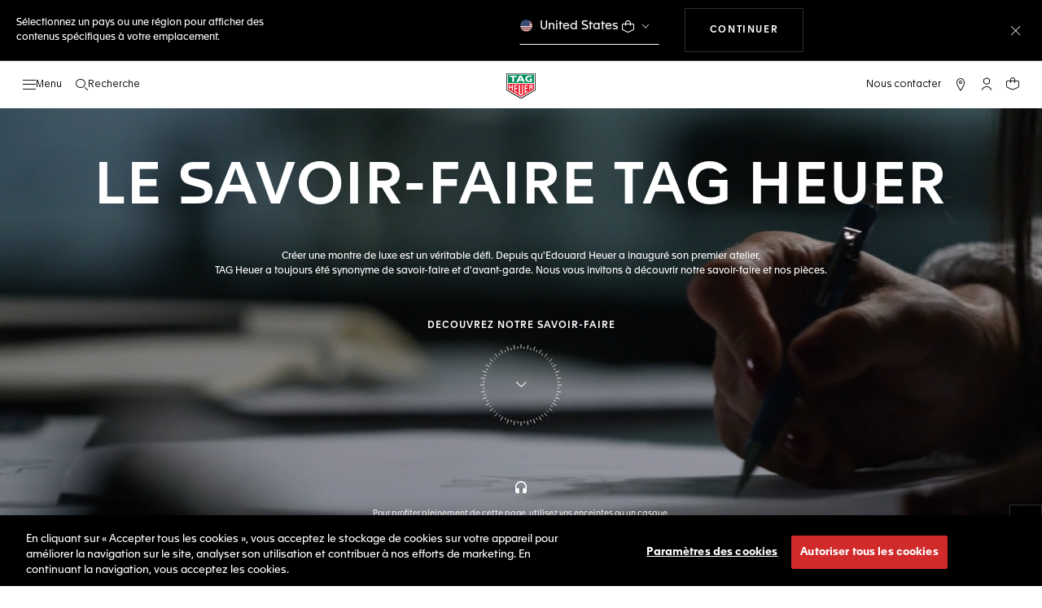

--- FILE ---
content_type: text/html;charset=UTF-8
request_url: https://www.tagheuer.com/fr/fr/notre-savoir-faire/savoir-faire.html
body_size: 59261
content:
<!doctype html>

<!--[if lt IE 7]> <html class="ie6 oldie" lang="fr"> <![endif]-->
<!--[if IE 7]> <html class="ie7 oldie" lang="fr"> <![endif]-->
<!--[if IE 8]> <html class="ie8 oldie" lang="fr"> <![endif]-->
<!--[if gt IE 8]><!--> <html lang="fr"> <!--<![endif]-->
<head>
<meta charset="UTF-8">

<meta http-equiv="x-ua-compatible" content="ie=edge">

<meta name="viewport" content="width=device-width, initial-scale=1, viewport-fit=cover">








<title>Notre savoir-faire depuis 1860 - Site Internet officiel TAG Heuer | TAG Heuer</title>

    <meta name="description" content="Créer une montre de luxe est un vrai challenge. Depuis qu'Edouard Heuer a inauguré son premier atelier, TAG Heur a toujours été synonyme d'avant-garde et de savoir-faire.">

<meta name="keywords" content="TAG Heuer | Swiss avant-garde depuis 1860">

    
    
    <meta name="language" content="fr">

    
    <link rel="alternate" href="https://www.tagheuer.com/al/en/our-savoir-faire/savoir-faire.html" hreflang="en-al">

    <link rel="alternate" href="https://www.tagheuer.com/ca/en/our-savoir-faire/savoir-faire.html" hreflang="en-ca">

    <link rel="alternate" href="https://www.tagheuer.com/ca/fr/notre-savoir-faire/savoir-faire.html" hreflang="fr-ca">

    

    

    

    <link rel="alternate" href="https://www.tagheuer.com/za/en/our-savoir-faire/savoir-faire.html" hreflang="en-za">

    <link rel="alternate" href="https://www.tagheuer.com/bh/ar/our-savoir-faire/savoir-faire.html" hreflang="ar-bh">

    <link rel="alternate" href="https://www.tagheuer.com/ru/ru/%D0%BD%D0%B0%D1%88%D0%B5-%D0%BC%D0%B0%D1%81%D1%82%D0%B5%D1%80%D1%81%D1%82%D0%B2%D0%BE/savoir-faire.html" hreflang="ru-ru">

    <link rel="alternate" href="https://www.tagheuer.com/ba/en/our-savoir-faire/savoir-faire.html" hreflang="en-ba">

    

    

    

    <link rel="alternate" href="https://www.tagheuer.com/br/pt/nosso-know-how/savoir-faire.html" hreflang="pt-br">

    

    <link rel="alternate" href="https://www.tagheuer.com/gr/en/our-savoir-faire/savoir-faire.html" hreflang="en-gr">

    <link rel="alternate" href="https://www.tagheuer.com/int/en/our-savoir-faire/savoir-faire.html" hreflang="hant-hk">

    <link rel="alternate" href="https://www.tagheuer.com/in/en/our-savoir-faire/savoir-faire.html" hreflang="en-in">

    

    

    <link rel="alternate" href="https://www.tagheuer.com/ee/en/our-savoir-faire/savoir-faire.html" hreflang="en-ee">

    <link rel="alternate" href="https://www.tagheuer.com/int/en/our-savoir-faire/savoir-faire.html" hreflang="kr-kr">

    

    

    

    

    

    

    

    

    

    <link rel="alternate" href="https://www.tagheuer.com/int/en/our-savoir-faire/savoir-faire.html" hreflang="hant-mo">

    <link rel="alternate" href="https://www.tagheuer.com/int/en/our-savoir-faire/savoir-faire.html" hreflang="hans-mo">

    <link rel="alternate" href="https://www.tagheuer.com/no/en/our-savoir-faire/savoir-faire.html" hreflang="en-no">

    <link rel="alternate" href="https://www.tagheuer.com/nz/en/our-savoir-faire/savoir-faire.html" hreflang="en-nz">

    <link rel="alternate" href="https://www.tagheuer.com/pt/pt/nosso-know-how/savoir-faire.html" hreflang="pt-pt">

    

    <link rel="alternate" href="https://www.tagheuer.com/il/en/our-savoir-faire/savoir-faire.html" hreflang="en-il">

    <link rel="alternate" href="https://www.tagheuer.com/sg/en/our-savoir-faire/savoir-faire.html" hreflang="en-sg">

    <link rel="alternate" href="https://www.tagheuer.com/int/en/our-savoir-faire/savoir-faire.html" hreflang="hant-tw">

    <link rel="alternate" href="https://www.tagheuer.com/jo/ar/our-savoir-faire/savoir-faire.html" hreflang="ar-jo">

    <link rel="alternate" href="https://www.tagheuer.com/jo/en/our-savoir-faire/savoir-faire.html" hreflang="en-jo">

    <link rel="alternate" href="https://www.tagheuer.com/kw/ar/our-savoir-faire/savoir-faire.html" hreflang="ar-kw">

    <link rel="alternate" href="https://www.tagheuer.com/lv/en/our-savoir-faire/savoir-faire.html" hreflang="en-lv">

    <link rel="alternate" href="https://www.tagheuer.com/lb/ar/our-savoir-faire/savoir-faire.html" hreflang="ar-lb">

    

    <link rel="alternate" href="https://www.tagheuer.com/lt/en/our-savoir-faire/savoir-faire.html" hreflang="en-lt">

    <link rel="alternate" href="https://www.tagheuer.com/ae/ar/our-savoir-faire/savoir-faire.html" hreflang="ar-ae">

    <link rel="alternate" href="https://www.tagheuer.com/ae/en/our-savoir-faire/savoir-faire.html" hreflang="en-ae">

    

    

    <link rel="alternate" href="https://www.tagheuer.com/at/de/unser-savoir-faire/savoir-faire.html" hreflang="de-at">

    <link rel="alternate" href="https://www.tagheuer.com/be/nl/our-savoir-faire/savoir-faire.html" hreflang="nl-be">

    <link rel="alternate" href="https://www.tagheuer.com/be/fr/notre-savoir-faire/savoir-faire.html" hreflang="fr-be">

    

    

    <link rel="alternate" href="https://www.tagheuer.com/mt/en/our-savoir-faire/savoir-faire.html" hreflang="en-mt">

    

    

    <link rel="alternate" href="https://www.tagheuer.com/hr/en/our-savoir-faire/savoir-faire.html" hreflang="en-hr">

    <link rel="alternate" href="https://www.tagheuer.com/cy/en/our-savoir-faire/savoir-faire.html" hreflang="en-cy">

    <link rel="alternate" href="https://www.tagheuer.com/cz/en/our-savoir-faire/savoir-faire.html" hreflang="en-cz">

    

    

    <link rel="alternate" href="https://www.tagheuer.com/fi/en/our-savoir-faire/savoir-faire.html" hreflang="en-fi">

    

    

    

    

    

    

    <link rel="alternate" href="https://www.tagheuer.com/qa/ar/our-savoir-faire/savoir-faire.html" hreflang="ar-qa">

    <link rel="alternate" href="https://www.tagheuer.com/hu/en/our-savoir-faire/savoir-faire.html" hreflang="en-hu">

    

    

    <link rel="alternate" href="https://www.tagheuer.com/is/en/our-savoir-faire/savoir-faire.html" hreflang="en-is">

    <link rel="alternate" href="https://www.tagheuer.com/sa/ar/our-savoir-faire/savoir-faire.html" hreflang="ar-sa">

    

    

    <link rel="alternate" href="https://www.tagheuer.com/mk/en/our-savoir-faire/savoir-faire.html" hreflang="en-mk">

    

    

    

    <link rel="alternate" href="https://www.tagheuer.com/nl/nl/our-savoir-faire/savoir-faire.html" hreflang="nl-nl">

    <link rel="alternate" href="https://www.tagheuer.com/pl/en/our-savoir-faire/savoir-faire.html" hreflang="en-pl">

    

    <link rel="alternate" href="https://www.tagheuer.com/rs/en/our-savoir-faire/savoir-faire.html" hreflang="en-rs">

    <link rel="alternate" href="https://www.tagheuer.com/sk/en/our-savoir-faire/savoir-faire.html" hreflang="en-sk">

    <link rel="alternate" href="https://www.tagheuer.com/si/en/our-savoir-faire/savoir-faire.html" hreflang="en-si">

    <link rel="alternate" href="https://www.tagheuer.com/ua/en/our-savoir-faire/savoir-faire.html" hreflang="en-ua">

    <link rel="alternate" href="https://www.tagheuer.com/dk/en/our-savoir-faire/savoir-faire.html" hreflang="en-dk">

    <link rel="alternate" href="https://www.tagheuer.com/se/en/our-savoir-faire/savoir-faire.html" hreflang="en-se">

    <link rel="alternate" href="https://www.tagheuer.com/int/en/our-savoir-faire/savoir-faire.html" hreflang="x-default">

    

    <link rel="alternate" href="https://www.tagheuer.com/ch/fr/notre-savoir-faire/savoir-faire.html" hreflang="fr-ch">

    <link rel="alternate" href="https://www.tagheuer.com/ch/de/unser-savoir-faire/savoir-faire.html" hreflang="de-ch">

    <link rel="alternate" href="https://www.tagheuer.com/ch/it/il-nostro-savoir-faire/savoir-faire.html" hreflang="it-ch">

    <link rel="alternate" href="https://www.tagheuer.com/au/en/our-savoir-faire/savoir-faire.html" hreflang="en-au">

    <link rel="alternate" href="https://www.tagheuer.com/cn/hans/%E7%B2%BE%E6%B9%9B%E5%B7%A5%E8%89%BA/savoir-faire.html" hreflang="hans-cn">

    <link rel="alternate" href="https://www.tagheuer.com/gb/en/our-savoir-faire/savoir-faire.html" hreflang="en-gb">

    <link rel="alternate" href="https://www.tagheuer.com/jp/ja/%E3%82%B5%E3%83%B4%E3%82%A9%E3%83%AF%E3%83%BC%E3%83%AB%E3%83%95%E3%82%A7%E3%83%BC%E3%83%AB/savoir-faire.html" hreflang="ja-jp">

    <link rel="alternate" href="https://www.tagheuer.com/us/en/our-savoir-faire/savoir-faire.html" hreflang="en-us">

    <link rel="alternate" href="https://www.tagheuer.com/mx/es/nuestro-savoir-faire/savoir-faire.html" hreflang="es-mx">

    <link rel="alternate" href="https://www.tagheuer.com/fr/fr/notre-savoir-faire/savoir-faire.html" hreflang="fr-fr">

    <link rel="alternate" href="https://www.tagheuer.com/de/de/unser-savoir-faire/savoir-faire.html" hreflang="de-de">

    <link rel="alternate" href="https://www.tagheuer.com/it/it/il-nostro-savoir-faire/savoir-faire.html" hreflang="it-it">

    <link rel="alternate" href="https://www.tagheuer.com/es/es/nuestro-savoir-faire/savoir-faire.html" hreflang="es-es">




<link rel="preload" href="https://www.tagheuer.com/on/demandware.static/Sites-TAG_FR-Site/-/fr_FR/v1769040126086/js/ui-web.js" as="script">
<script type="text/javascript" src="https://www.tagheuer.com/on/demandware.static/Sites-TAG_FR-Site/-/fr_FR/v1769040126086/js/ui-web.js"></script>



    
        <meta property="og:image" content="https://www.tagheuer.com/fr/fr/notre-savoir-faire/savoir-faire.html">
    



    <link rel="canonical" href="https://www.tagheuer.com/fr/fr/notre-savoir-faire/savoir-faire.html">


    <meta name="robots" content="INDEX,FOLLOW">



<link rel="apple-touch-icon" sizes="180x180" href="https://www.tagheuer.com/on/demandware.static/Sites-TAG_FR-Site/-/default/dw693b3624/images/favicon/apple-touch-icon.png">
<link rel="icon" type="image/png" sizes="32x32" href="https://www.tagheuer.com/on/demandware.static/Sites-TAG_FR-Site/-/default/dw21917965/images/favicon/favicon-32x32.png">
<link rel="icon" type="image/png" sizes="16x16" href="https://www.tagheuer.com/on/demandware.static/Sites-TAG_FR-Site/-/default/dwdf2e3c66/images/favicon/favicon-16x16.png">
<link rel="manifest" href="https://www.tagheuer.com/on/demandware.static/Sites-TAG_FR-Site/-/default/dw04822c06/images/favicon/site.webmanifest">
<link rel="mask-icon" href="https://www.tagheuer.com/on/demandware.static/Sites-TAG_FR-Site/-/default/dwf9e6e785/images/favicon/safari-pinned-tab.svg" color="#000000">
<meta name="msapplication-config" content="/on/demandware.store/Sites-TAG_FR-Site/fr_FR/Manifest-BrowserConfig">
<meta name="theme-color" content="#000000">


    <link rel="preload" as="style" href="https://www.tagheuer.com/on/demandware.static/Sites-TAG_FR-Site/-/fr_FR/v1769040126086/css/global.css">
    <link rel="stylesheet" href="https://www.tagheuer.com/on/demandware.static/Sites-TAG_FR-Site/-/fr_FR/v1769040126086/css/global.css">



    <link rel="stylesheet" href="https://www.tagheuer.com/on/demandware.static/-/Library-Sites-TagHeuer-Shared/fr_FR/v1769040126086/css/app-c45ac9d81a.css">




    <script>window.gtmEnabled = true;</script>
    
    
    <script>window.pageContext = {"ns":"page"};</script>
    


<script>
window.dlSessionData = {"clientStatus":"Not Client"}
</script>

<script>
function handleUndefined(eventData) { Object.keys(eventData).forEach(function(key) { var value = eventData[key]; if (Array.isArray(value)) { value.forEach(handleUndefined) } else if (value === '' || value === null || value === 'undefined') { eventData[key] = undefined }})};
window.dataLayer = window.dataLayer || [];
var { globalData: dlInitialData, pageData: dlPageData, debugError: dlError } = {"globalData":{"country":"FR","language":"fr","loginStatus":"Not logged","currencyCode":"EUR","pageType":"Page","pageTopCategory":"Page"},"pageData":null};
var dlBackbone = {clientStatus:undefined,country:undefined,emailHashed:undefined,language:undefined,loginStatus:undefined,pageMidCategory:undefined,pageSubCategory:undefined,pageType:undefined,pageTopCategory:undefined,userId:undefined};
try { handleUndefined(dlInitialData); handleUndefined(window.dlSessionData); } catch(e) {}
if (dlInitialData) window.dataLayer.push(Object.assign(dlBackbone, dlInitialData, window.dlSessionData));
if (dlPageData) window.dataLayer.push(dlPageData);
if (dlError) window.dataLayer.push(dlError);
</script>
<!-- Google Tag Manager -->
<script>
(function(w,d,s,l,i){w[l]=w[l]||[];w[l].push({'gtm.start': new Date().getTime(),event:'gtm.js'});var f=d.getElementsByTagName(s)[0],j=d.createElement(s),dl=l!='dataLayer'?'&l='+l:'';j.async=true;j.src='//www.googletagmanager.com/gtm.js?id='+i+dl;f.parentNode.insertBefore(j,f);})(window,document,'script','dataLayer','GTM-M2N8HH6');
</script>
<!-- End Google Tag Manager -->







    <link rel="preconnect" href="https://cdnjs.cloudflare.com/" crossorigin>
    <script src="https://cdnjs.cloudflare.com/ajax/libs/lottie-web/5.12.2/lottie.min.js" type="text/javascript" charset="UTF-8" async></script>





    <!-- OneTrust Cookies Consent Notice start -->
    <script src="https://cdn.cookielaw.org/scripttemplates/otSDKStub.js" type="text/javascript" charset="UTF-8" data-domain-script="24ebfbaf-a04d-428b-9b67-8ef11d6ab939" data-document-language="true"></script>
    
    
        <script type="text/javascript">
            function OptanonWrapper() {
                if ('OneTrust' in window && window.OneTrust && typeof OneTrust.OnConsentChanged === 'function') {
                    OneTrust.OnConsentChanged(function (oneTrustCustomEvent) {
                        let data = window.constantData ? window.constantData.abandonedCart : {};
                        let acceptedConsentCategories = oneTrustCustomEvent.detail || [];
                        if (acceptedConsentCategories.indexOf(data.consentCategoryId) > -1) {
                            document.cookie = data.cookieName + '=true; path=/'; //Set
                        } else {
                            document.cookie = data.cookieName + '=; Max-Age=0; path=/'; //Remove
                        }
                    });
                }
            }
        </script>
    
    
    <!-- OneTrust Cookies Consent Notice end -->









   


    

<link rel="dns-prefetch" href="https://cdn-eu.dynamicyield.com">
<link rel="dns-prefetch" href="https://st.dynamicyield.com">
<link rel="dns-prefetch" href="https://rcom.dynamicyield.com">
<script>
// <![CDATA[
window.DY = window.DY || {};
DY.recommendationContext = {
type: "OTHER",
lng: "fr_FR"
};
var data = document.createElement('textarea');
data.innerHTML = "";
if (DY.recommendationContext.type !== 'HOMEPAGE' && !(DY.recommendationContext.type === 'OTHER' && data.value === '')) {
DY.recommendationContext.data = data.value.split(',');
}
// ]]>
</script>
<script type="text/javascript" src="https://cdn-eu.dynamicyield.com/api/9876843/api_dynamic.js" id="DY_api_dynamic"></script>
<script type="text/javascript" src="https://cdn-eu.dynamicyield.com/api/9876843/api_static.js" id="DY_api_static"></script>




<script>
    window.currentTechnicalURL = "https://www.tagheuer.com/on/demandware.store/Sites-TAG_FR-Site/fr_FR/Page-Show?cid=savoir-faire";
</script>




<!--[if gt IE 9]><!-->
<script>//common/scripts.isml</script>
<script defer src="https://www.tagheuer.com/on/demandware.static/Sites-TAG_FR-Site/-/fr_FR/v1769040126086/js/main.js"></script>



<!--<![endif]-->
<script type="text/javascript">//<!--
/* <![CDATA[ (head-active_data.js) */
var dw = (window.dw || {});
dw.ac = {
    _analytics: null,
    _events: [],
    _category: "",
    _searchData: "",
    _anact: "",
    _anact_nohit_tag: "",
    _analytics_enabled: "true",
    _timeZone: "Europe/Paris",
    _capture: function(configs) {
        if (Object.prototype.toString.call(configs) === "[object Array]") {
            configs.forEach(captureObject);
            return;
        }
        dw.ac._events.push(configs);
    },
	capture: function() { 
		dw.ac._capture(arguments);
		// send to CQ as well:
		if (window.CQuotient) {
			window.CQuotient.trackEventsFromAC(arguments);
		}
	},
    EV_PRD_SEARCHHIT: "searchhit",
    EV_PRD_DETAIL: "detail",
    EV_PRD_RECOMMENDATION: "recommendation",
    EV_PRD_SETPRODUCT: "setproduct",
    applyContext: function(context) {
        if (typeof context === "object" && context.hasOwnProperty("category")) {
        	dw.ac._category = context.category;
        }
        if (typeof context === "object" && context.hasOwnProperty("searchData")) {
        	dw.ac._searchData = context.searchData;
        }
    },
    setDWAnalytics: function(analytics) {
        dw.ac._analytics = analytics;
    },
    eventsIsEmpty: function() {
        return 0 == dw.ac._events.length;
    }
};
/* ]]> */
// -->
</script>
<script type="text/javascript">//<!--
/* <![CDATA[ (head-cquotient.js) */
var CQuotient = window.CQuotient = {};
CQuotient.clientId = 'bdgp-TAG_FR';
CQuotient.realm = 'BDGP';
CQuotient.siteId = 'TAG_FR';
CQuotient.instanceType = 'prd';
CQuotient.locale = 'fr_FR';
CQuotient.fbPixelId = '__UNKNOWN__';
CQuotient.activities = [];
CQuotient.cqcid='';
CQuotient.cquid='';
CQuotient.cqeid='';
CQuotient.cqlid='';
CQuotient.apiHost='api.cquotient.com';
/* Turn this on to test against Staging Einstein */
/* CQuotient.useTest= true; */
CQuotient.useTest = ('true' === 'false');
CQuotient.initFromCookies = function () {
	var ca = document.cookie.split(';');
	for(var i=0;i < ca.length;i++) {
	  var c = ca[i];
	  while (c.charAt(0)==' ') c = c.substring(1,c.length);
	  if (c.indexOf('cqcid=') == 0) {
		CQuotient.cqcid=c.substring('cqcid='.length,c.length);
	  } else if (c.indexOf('cquid=') == 0) {
		  var value = c.substring('cquid='.length,c.length);
		  if (value) {
		  	var split_value = value.split("|", 3);
		  	if (split_value.length > 0) {
			  CQuotient.cquid=split_value[0];
		  	}
		  	if (split_value.length > 1) {
			  CQuotient.cqeid=split_value[1];
		  	}
		  	if (split_value.length > 2) {
			  CQuotient.cqlid=split_value[2];
		  	}
		  }
	  }
	}
}
CQuotient.getCQCookieId = function () {
	if(window.CQuotient.cqcid == '')
		window.CQuotient.initFromCookies();
	return window.CQuotient.cqcid;
};
CQuotient.getCQUserId = function () {
	if(window.CQuotient.cquid == '')
		window.CQuotient.initFromCookies();
	return window.CQuotient.cquid;
};
CQuotient.getCQHashedEmail = function () {
	if(window.CQuotient.cqeid == '')
		window.CQuotient.initFromCookies();
	return window.CQuotient.cqeid;
};
CQuotient.getCQHashedLogin = function () {
	if(window.CQuotient.cqlid == '')
		window.CQuotient.initFromCookies();
	return window.CQuotient.cqlid;
};
CQuotient.trackEventsFromAC = function (/* Object or Array */ events) {
try {
	if (Object.prototype.toString.call(events) === "[object Array]") {
		events.forEach(_trackASingleCQEvent);
	} else {
		CQuotient._trackASingleCQEvent(events);
	}
} catch(err) {}
};
CQuotient._trackASingleCQEvent = function ( /* Object */ event) {
	if (event && event.id) {
		if (event.type === dw.ac.EV_PRD_DETAIL) {
			CQuotient.trackViewProduct( {id:'', alt_id: event.id, type: 'raw_sku'} );
		} // not handling the other dw.ac.* events currently
	}
};
CQuotient.trackViewProduct = function(/* Object */ cqParamData){
	var cq_params = {};
	cq_params.cookieId = CQuotient.getCQCookieId();
	cq_params.userId = CQuotient.getCQUserId();
	cq_params.emailId = CQuotient.getCQHashedEmail();
	cq_params.loginId = CQuotient.getCQHashedLogin();
	cq_params.product = cqParamData.product;
	cq_params.realm = cqParamData.realm;
	cq_params.siteId = cqParamData.siteId;
	cq_params.instanceType = cqParamData.instanceType;
	cq_params.locale = CQuotient.locale;
	
	if(CQuotient.sendActivity) {
		CQuotient.sendActivity(CQuotient.clientId, 'viewProduct', cq_params);
	} else {
		CQuotient.activities.push({activityType: 'viewProduct', parameters: cq_params});
	}
};
/* ]]> */
// -->
</script>



<meta name="generator" content="Kleecks"><meta property="og:title" content="Notre savoir-faire depuis 1860 - Site Internet officiel TAG Heuer | TAG Heuer"><meta property="og:url" content="https://www.tagheuer.com/fr/fr/notre-savoir-faire/savoir-faire.html"><meta property="og:type" content="website"><meta property="og:description" content="Créer une montre de luxe est un vrai challenge. Depuis qu'Edouard Heuer a inauguré son premier atelier, TAG Heur a toujours été synonyme d'avant-garde et de savoir-faire."><meta property="og:locale" content="fr_FR"><meta name="twitter:title" content="Notre savoir-faire depuis 1860 - Site Internet officiel TAG Heuer | TAG Heuer"><meta name="twitter:url" content="https://www.tagheuer.com/fr/fr/notre-savoir-faire/savoir-faire.html"><meta name="twitter:description" content="Créer une montre de luxe est un vrai challenge. Depuis qu'Edouard Heuer a inauguré son premier atelier, TAG Heur a toujours été synonyme d'avant-garde et de savoir-faire."><meta name="twitter:card" content="summary"><script type="application/ld+json">{"@context":"http://schema.org","@type":"Organization","name":"TAG Heuer","url":"https://www.tagheuer.com/","logo":"https://www.tagheuer.com/on/demandware.static/Sites-TAG_FR-Site/-/default/dw374b8949/images/th-logo.svg","sameAs":["https://www.facebook.com/TAGHeuer/","https://www.instagram.com/tagheuer/","https://www.linkedin.com/company/tag-heuer/","https://www.pinterest.fr/tagheuer/","https://www.youtube.com/user/TAGHeuerOnline/","https://twitter.com/TAGHeuer/","https://www.weibo.com/tagheuerchina","https://weixin.qq.com/r/knVOVg-EXlIhrUs19yCA","https://tag.hr/footer"],"foundingDate":"1860","description":"The Official TAG Heuer Website. Pioneering Swiss watchmaking since 1860. Discover the latest collections of luxury watches for men and women.","parentOrganization":"LVMH","address":{"@type":"PostalAddress","addressCountry":"Switzerland","addressRegion":"La Chaux-de-Fonds","postalCode":"2300"},"founder":{"@type":"Person","givenName":"Edouard","familyName":"Heuer","gender":"Male","jobTitle":"Founder"},"CEO":{"@type":"Person","givenName":"Antoine","familyName":"Pin","gender":"Male","jobTitle":"CEO"},"contactPoint":{"@type":"ContactPoint","contactType":"Customer Service","email":"contact@tagheuer.com","url":"https://www.tagheuer.com/fr/fr/contact"},"alternateName":"TAG Heuer SA","foundingLocation":{"@type":"Place","name":"Saint-Imier, Switzerland"},"brand":{"@type":"Brand","name":"TAG HEUER","url":"https://www.tagheuer.com/"}}</script><script type="application/ld+json">{"@context":"http://schema.org","@type":"JewelryStore","url":"https://www.tagheuer.com/fr/fr/notre-savoir-faire/savoir-faire.html","address":{"@type":"PostalAddress","addressCountry":"FR"},"department":{"@type":"Store"}}</script><style>* {
  -webkit-transition: none !important;
  -moz-transition: none !important;
  -o-transition: none !important;
  -ms-transition: none !important;
  transition: none !important;
}</style></head>
<body class="KL-D-36 KL-LANG-fr KL-P_URL_1-fr KL-P_URL_2-fr KL-P_URL_3-notre-savoir-faire KL-URL-savoir-faire_html KL-URL-LEVEL-4 KL-CMS_URL-LEVEL-4 KL-UA-BOT KL-UA-DESKTOP sp-CONTENT">
<div class="page page-with-geo-banner" data-action="Page-Show" data-querystring="cid=savoir-faire">





















    
    <noscript>
        <nav aria-label="Menu principal">
            <div class="experience-region experience-rootMenu"><div class="experience-component experience-layouts-rootmenu">
    
    <ul class="experience-region experience-items"><li class="experience-component experience-assets-menunavigationlink"></li><li class="experience-component experience-assets-menunavigationlink">
    
    <a href="https://www.tagheuer.com/fr/fr/tag-heuer-collections/collection-dispatch.html">LES COLLECTIONS</a>
</li><li class="experience-component experience-assets-menunavigationlink"></li><li class="experience-component experience-assets-menunavigationlink"></li><li class="experience-component experience-assets-menunavigationlink"></li><li class="experience-component experience-assets-menunavigationlink"></li><li class="experience-component experience-assets-menunavigationlink"></li><li class="experience-component experience-assets-menugap"></li><li class="experience-component experience-assets-menulink"></li><li class="experience-component experience-assets-menulink">
    
    <a href="https://www.tagheuer.com/fr/fr/stores/">Trouver une boutique</a>
</li><li class="experience-component experience-assets-menugap"></li><li class="experience-component experience-assets-menulink">
    
    <a href="https://www.tagheuer.com/fr/fr/contact/">Nous contacter</a>
</li><li class="experience-component experience-assets-menuCustomerServicePhone">
    
    <a href="tel:+33 (0) 800 991 068">+33 (0) 800 991 068</a>
</li><li class="experience-component experience-assets-menulink"></li><li class="experience-component experience-assets-menulink"></li></ul>
</div></div>
            <ul class="experience-region experience-subMenus"><li class="experience-component experience-layouts-submenu">
    
    <ul class="experience-region experience-items"><li class="experience-component experience-assets-menunavigationlink">
    
    <a href="https://www.tagheuer.com/fr/fr/montres/choisir-votre-montre/toutes-nos-montres/">Toutes les montres</a>
</li><li class="experience-component experience-assets-menunavigationlink"></li><li class="experience-component experience-assets-menunavigationlink"></li><li class="experience-component experience-assets-menunavigationlink">
    
    <a href="https://www.tagheuer.com/fr/fr/montres/decouvrir/accessoires/">Accessoires</a>
</li><li class="experience-component experience-assets-menunavigationlink"></li><li class="experience-component experience-assets-menugap"></li><li class="experience-component experience-assets-menubanner">
    
    <a href="https://www.tagheuer.com/fr/fr/trouver-la-montre-ideale/watch-finder.html">Trouver votre montre</a>
</li></ul>
</li><li class="experience-component experience-layouts-submenu">
    
    <ul class="experience-region experience-items"><li class="experience-component experience-assets-menunavigationlink">
    
    <a href="https://www.tagheuer.com/fr/fr/tag-heuer-collections/collection-dispatch.html">TOUTES NOS COLLECTIONS</a>
</li><li class="experience-component experience-assets-menutilesgrid">

    
    <ul class="experience-region experience-items"><li class="experience-component experience-assets-menutile">

    
    
        <a href="https://www.tagheuer.com/fr/fr/montres/collections/tag-heuer-carrera/">TAG Heuer Carrera</a>
    
</li><li class="experience-component experience-assets-menutile">

    
    
        <a href="https://www.tagheuer.com/fr/fr/montres/collections/tag-heuer-formula-1/">TAG Heuer Formula 1</a>
    
</li><li class="experience-component experience-assets-menutile">

    
    
        <a href="https://www.tagheuer.com/fr/fr/montres/collections/tag-heuer-aquaracer/">TAG Heuer Aquaracer</a>
    
</li><li class="experience-component experience-assets-menutile">

    
    
        <a href="https://www.tagheuer.com/fr/fr/montres/collections/tag-heuer-monaco/">TAG Heuer Monaco</a>
    
</li><li class="experience-component experience-assets-menutile">

    
    
        <a href="https://www.tagheuer.com/fr/fr/montres/collections/tag-heuer-link/">TAG Heuer Link</a>
    
</li></ul>
</li></ul>
</li><li class="experience-component experience-layouts-submenu">
    
    <ul class="experience-region experience-items"><li class="experience-component experience-assets-menubanner">
    
    <a href="https://www.tagheuer.com/fr/fr/configure-your-tag-heuer-carrera-watch/carrera-configurator.html">Découvrir le configurateur de bracelet TAG Heuer Carrera</a>
</li></ul>
</li><li class="experience-component experience-layouts-submenu">
    
    <ul class="experience-region experience-items"><li class="experience-component experience-assets-menunavigationlink">
    
    <a href="https://www.tagheuer.com/fr/fr/montres-connectees/collections/tag-heuer-connected/">Nouvelles montres connectées</a>
</li><li class="experience-component experience-assets-menunavigationlink"></li><li class="experience-component experience-assets-menunavigationlink">
    
    <a href="https://www.tagheuer.com/fr/fr/montres-connectees/collections/tous-les-accessoires/">Tous les accessoires</a>
</li><li class="experience-component experience-assets-menunavigationlink">
    
    <a href="https://www.tagheuer.com/fr/fr/support-montres-connectees/tag-heuer-connected-getting-started.html">Guide de démarrage</a>
</li><li class="experience-component experience-assets-menugap"></li><li class="experience-component experience-assets-menubanner">
    
    <a href="https://www.tagheuer.com/fr/fr/smartwatches/e5-configurator.html">Personnaliser votre montre TAG Heuer Connected</a>
</li></ul>
</li><li class="experience-component experience-layouts-submenu">
    
    <ul class="experience-region experience-items"><li class="experience-component experience-assets-menubanner">
    
    <a href="https://www.tagheuer.com/fr/fr/tag-heuer-connected-calibre-e5/collection-connected.html">TAG Heuer Connected Calibre E5</a>
</li><li class="experience-component experience-assets-menutilesgrid">

    
    <ul class="experience-region experience-items"><li class="experience-component experience-assets-menubanner">
    
    <a href="https://www.tagheuer.com/fr/fr/connected-running/connected-running.html">La course</a>
</li><li class="experience-component experience-assets-menubanner">
    
    <a href="https://www.tagheuer.com/fr/fr/building-up-golf/golf.html">Golf</a>
</li></ul>
</li><li class="experience-component experience-assets-menugap"></li></ul>
</li><li class="experience-component experience-layouts-submenu">
    
    <ul class="experience-region experience-items"><li class="experience-component experience-assets-menunavigationlink">
    
    <a href="https://www.tagheuer.com/fr/fr/tag-heuer-connected/watchfaces.html">Cadrans</a>
</li><li class="experience-component experience-assets-menunavigationlink">
    
    <a href="https://www.tagheuer.com/fr/fr/montres-connectees/tag-heuer-applications.html">Applications</a>
</li><li class="experience-component experience-assets-menunavigationlink">
    
    <a href="https://www.tagheuer.com/fr/fr/support-montres-connectees/tag-heuer-connected-getting-started.html">Guide de démarrage</a>
</li></ul>
</li><li class="experience-component experience-layouts-submenu">
    
    <ul class="experience-region experience-items"><li class="experience-component experience-assets-menunavigationlink">
    
    <a href="https://www.tagheuer.com/fr/fr/nos-solaires/">Toutes les lunettes de soleil</a>
</li><li class="experience-component experience-assets-menunavigationlink"></li><li class="experience-component experience-assets-menugap"></li><li class="experience-component experience-assets-menubanner">
    
    <a href="https://www.tagheuer.com/fr/fr/eyewear-collection/collection-eyewear.html">Découvrir TAG Heuer Eyewear</a>
</li><li class="experience-component experience-assets-menunavigationlink">
    
    <a href="https://www.tagheuer.com/fr/fr/eyewear-advanced-design-materials/eyewear-advanced-design-materials.html">L’innovation par le design, l’identité par les matériaux</a>
</li></ul>
</li><li class="experience-component experience-layouts-submenu">
    
    <ul class="experience-region experience-items"><li class="experience-component experience-assets-menutilesgrid">

    
    <ul class="experience-region experience-items"><li class="experience-component experience-assets-menutile">

    
    
        <a href="https://www.tagheuer.com/fr/fr/nos-solaires/tag-heuer-jack-heuer/">TAG Heuer Jack Heuer</a>
    
</li><li class="experience-component experience-assets-menutile">

    
    
        <a href="https://www.tagheuer.com/fr/fr/nos-solaires/tag-heuer-vingt-sept/">TAG Heuer Vingt-Sept</a>
    
</li><li class="experience-component experience-assets-menutile">

    
    
        <a href="https://www.tagheuer.com/fr/fr/nos-solaires/tag-heuer-line/">TAG Heuer Line</a>
    
</li><li class="experience-component experience-assets-menutile">

    
    
        <a href="https://www.tagheuer.com/fr/fr/nos-solaires/tag-heuer-shield-pro/">TAG Heuer Shield Pro</a>
    
</li><li class="experience-component experience-assets-menutile">

    
    
        <a href="https://www.tagheuer.com/fr/fr/nos-solaires/tag-heuer-flex/">TAG Heuer Flex</a>
    
</li><li class="experience-component experience-assets-menutile">

    
    
        <a href="https://www.tagheuer.com/fr/fr/nos-solaires/tag-heuer-bolide/">TAG Heuer Bolide</a>
    
</li><li class="experience-component experience-assets-menutile">

    
    
        <a href="https://www.tagheuer.com/fr/fr/nos-solaires/tag-heuer-drive/">TAG Heuer Drive</a>
    
</li><li class="experience-component experience-assets-menutile">

    
    
        <a href="https://www.tagheuer.com/fr/fr/nos-solaires/tag-heuer-niveus/">TAG Heuer Niveus</a>
    
</li></ul>
</li></ul>
</li><li class="experience-component experience-layouts-submenu">
    
    <ul class="experience-region experience-items"><li class="experience-component experience-assets-menutilesgrid">

    
    <ul class="experience-region experience-items"><li class="experience-component experience-assets-menubanner">
    
    <a href="https://www.tagheuer.com/fr/fr/montres/decouvrir/homme/">Homme</a>
</li><li class="experience-component experience-assets-menubanner">
    
    <a href="https://www.tagheuer.com/fr/fr/montres/decouvrir/femme/">Femme</a>
</li></ul>
</li><li class="experience-component experience-assets-menunavigationlink">
    
    <a href="https://www.tagheuer.com/fr/fr/montres/decouvrir/exclusivites-en-ligne/">Exclusivités en ligne</a>
</li><li class="experience-component experience-assets-menunavigationlink">
    
    <a href="https://www.tagheuer.com/fr/fr/montres/decouvrir/les-indispensables/">Les indispensables</a>
</li><li class="experience-component experience-assets-menunavigationlink">
    
    <a href="https://www.tagheuer.com/fr/fr/montres/decouvrir/editions-speciales/">Éditions spéciales</a>
</li><li class="experience-component experience-assets-menugap"></li><li class="experience-component experience-assets-menunavigationlink">
    
    <a href="https://www.tagheuer.com/fr/fr/automatic-watch-for-men-women/">Montres automatiques</a>
</li><li class="experience-component experience-assets-menunavigationlink">
    
    <a href="https://www.tagheuer.com/fr/fr/montres/decouvrir/montres-chronographe/">Montres Chronographe</a>
</li><li class="experience-component experience-assets-menunavigationlink">
    
    <a href="https://www.tagheuer.com/fr/fr/montres/decouvrir/montres-avec-tourbillon/">Montres avec Tourbillon</a>
</li><li class="experience-component experience-assets-menugap"></li><li class="experience-component experience-assets-menunavigationlink">
    
    <a href="https://www.tagheuer.com/fr/fr/montres/decouvrir/montres-de-sport/">Montres de sport</a>
</li><li class="experience-component experience-assets-menunavigationlink">
    
    <a href="https://www.tagheuer.com/fr/fr/montres/decouvrir/montres-de-plongees/">Montres de plongée</a>
</li><li class="experience-component experience-assets-menunavigationlink">
    
    <a href="https://www.tagheuer.com/fr/fr/montres/decouvrir/montres-classiques/">Montres classiques</a>
</li><li class="experience-component experience-assets-menugap"></li></ul>
</li><li class="experience-component experience-layouts-submenu">
    
    <ul class="experience-region experience-items"><li class="experience-component experience-assets-menunavigationlink"></li><li class="experience-component experience-assets-menunavigationlink"></li><li class="experience-component experience-assets-menunavigationlink"></li><li class="experience-component experience-assets-menunavigationlink">
    
    <a href="https://www.tagheuer.com/fr/fr/partenariats/ambassadors.html">Ambassadeurs</a>
</li><li class="experience-component experience-assets-menunavigationlink">
    
    <a href="https://www.tagheuer.com/fr/fr/ecouter/podcast.html">Podcast</a>
</li><li class="experience-component experience-assets-menunavigationlink">
    
    <a href="https://magazine.tagheuer.com/">Magazine The Edge</a>
</li><li class="experience-component experience-assets-menunavigationlink">
    
    <a href="https://www.tagheuer.com/fr/fr/societe/careers.html">Carrière</a>
</li><li class="experience-component experience-assets-menugap"></li></ul>
</li><li class="experience-component experience-layouts-submenu">
    
    <ul class="experience-region experience-items"><li class="experience-component experience-assets-menutilesgrid">

    
    <ul class="experience-region experience-items"><li class="experience-component experience-assets-menubanner">
    
    <a href="https://www.tagheuer.com/fr/fr/notre-histoire/history.html">Histoire</a>
</li><li class="experience-component experience-assets-menubanner">
    
    <a href="https://www.tagheuer.com/fr/fr/notre-savoir-faire/savoir-faire.html">Savoir-Faire</a>
</li></ul>
</li><li class="experience-component experience-assets-menubanner">
    
    <a href="https://www.tagheuer.com/fr/fr/collection-vintage/vintage-collection.html">Collections Vintage</a>
</li><li class="experience-component experience-assets-menutilesgrid">

    
    <ul class="experience-region experience-items"><li class="experience-component experience-assets-menubanner">
    
    <a href="https://www.tagheuer.com/fr/fr/maison-tag-heuer/maison-tag-heuer.html">TAG Heuer Maison</a>
</li><li class="experience-component experience-assets-menubanner">
    
    <a href="https://www.tagheuer.com/fr/fr/societe/our-engagement.html">Notre engagement</a>
</li></ul>
</li><li class="experience-component experience-assets-menugap"></li></ul>
</li><li class="experience-component experience-layouts-submenu">
    
    <ul class="experience-region experience-items"><li class="experience-component experience-assets-menutilesgrid">

    
    <ul class="experience-region experience-items"><li class="experience-component experience-assets-menubanner">
    
    <a href="https://www.tagheuer.com/fr/fr/partenariats/f1.html">Formula 1®</a>
</li><li class="experience-component experience-assets-menubanner">
    
    <a href="https://www.tagheuer.com/fr/fr/f1/f1-paddock.html">FORMULA 1® PADDOCK : DÉCOUVREZ LES COULISSES</a>
</li></ul>
</li><li class="experience-component experience-assets-menubanner">
    
    <a href="https://www.tagheuer.com/fr/fr/f1/f1-academy.html">F1 Academy™</a>
</li></ul>
</li><li class="experience-component experience-layouts-submenu">
    
    <ul class="experience-region experience-items"><li class="experience-component experience-assets-menutilesgrid">

    
    <ul class="experience-region experience-items"><li class="experience-component experience-assets-menubanner">
    
    <a href="https://www.tagheuer.com/fr/fr/partnership/tagheuer-porsche.html">Porsche</a>
</li><li class="experience-component experience-assets-menubanner">
    
    <a href="https://www.tagheuer.com/fr/fr/partenariats/red-bull-racing.html">Oracle Red Bull Racing</a>
</li><li class="experience-component experience-assets-menubanner">
    
    <a href="https://www.tagheuer.com/fr/fr/partenariats/gulf.html">Gulf</a>
</li><li class="experience-component experience-assets-menubanner">
    
    <a href="https://www.tagheuer.com/fr/fr/edition-speciale/formula1-senna.html">Senna</a>
</li></ul>
</li><li class="experience-component experience-assets-menunavigationlink">
    
    <a href="https://www.tagheuer.com/fr/fr/partenariats/motorsports.html">Sports automobiles</a>
</li><li class="experience-component experience-assets-menunavigationlink">
    
    <a href="https://www.tagheuer.com/fr/fr/partenariats/golf-sport.html">Golf</a>
</li><li class="experience-component experience-assets-menunavigationlink">
    
    <a href="https://www.tagheuer.com/fr/fr/partenariats/aquatic-sports.html">Sports aquatiques</a>
</li><li class="experience-component experience-assets-menunavigationlink">
    
    <a href="https://www.tagheuer.com/fr/fr/partenariats/athletics.html">Athlétisme</a>
</li><li class="experience-component experience-assets-menugap"></li></ul>
</li><li class="experience-component experience-layouts-submenu">
    
    <ul class="experience-region experience-items"><li class="experience-component experience-assets-menunavigationlink">
    
    <a href="https://www.tagheuer.com/fr/fr/service/repairs.html">Réparer ma montre</a>
</li><li class="experience-component experience-assets-menunavigationlink">
    
    <a href="https://www.tagheuer.com/fr/fr/service/our-services.html">Services &amp; Prix</a>
</li><li class="experience-component experience-assets-menunavigationlink">
    
    <a href="https://www.tagheuer.com/fr/fr/service/warranty.html">Garantie</a>
</li><li class="experience-component experience-assets-menunavigationlink">
    
    <a href="https://www.tagheuer.com/fr/fr/service/maintenance.html">Conseils d'entretien</a>
</li><li class="experience-component experience-assets-menunavigationlink">
    
    <a href="https://www.tagheuer.com/fr/fr/service/user-guide.html">MODES D’EMPLOI PRODUITS</a>
</li><li class="experience-component experience-assets-menugap"></li><li class="experience-component experience-assets-menugap"></li><li class="experience-component experience-assets-menunavigationlink">
    
    <a href="https://www.tagheuer.com/fr/fr/experience-d-achat/online-services.html">Services en ligne</a>
</li><li class="experience-component experience-assets-menunavigationlink">
    
    <a href="https://www.tagheuer.com/fr/fr/experience-d-achat/boutique-services.html">Services en boutique</a>
</li></ul>
</li><li class="experience-component experience-layouts-submenu">
    
    <ul class="experience-region experience-items"><li class="experience-component experience-assets-menunavigationlink">
    
    <a href="https://www.tagheuer.com/fr/fr/montres/decouvrir/nouveautes/">Toutes les nouvelles montres</a>
</li><li class="experience-component experience-assets-menubanner">
    
    <a href="https://www.tagheuer.com/fr/fr/montres/collections/tag-heuer-carrera/42-mm-th81-01/CDD2180.FT8120.html">TAG Heuer Carrera Split-Seconds Chronograph</a>
</li><li class="experience-component experience-assets-menubanner">
    
    <a href="https://www.tagheuer.com/fr/fr/montres/collections/tag-heuer-carrera/tag-heuer-carrera-chronograph/">TAG Heuer Carrera Chronograph</a>
</li><li class="experience-component experience-assets-menutilesgrid">

    
    <ul class="experience-region experience-items"><li class="experience-component experience-assets-menubanner">
    
    <a href="https://www.tagheuer.com/fr/fr/montres/collections/tag-heuer-carrera/42-mm-th20-04/CBS2016.EB0430.html">TAG Heuer Carrera Chronograph Seafarer</a>
</li><li class="experience-component experience-assets-menubanner">
    
    <a href="https://www.tagheuer.com/fr/fr/montres/collections/tag-heuer-carrera/tag-heuer-carrera-date/">TAG Heuer Carrera Day-Date</a>
</li></ul>
</li></ul>
</li><li class="experience-component experience-layouts-submenu">
    
    <ul class="experience-region experience-items"><li class="experience-component experience-assets-menutilesgrid">

    
    <ul class="experience-region experience-items"><li class="experience-component experience-assets-menubanner">
    
    <a href="https://www.tagheuer.com/fr/fr/montres/decouvrir/homme/">Cadeaux pour homme</a>
</li><li class="experience-component experience-assets-menubanner">
    
    <a href="https://www.tagheuer.com/fr/fr/montres/decouvrir/femme/">Cadeaux pour femme</a>
</li></ul>
</li><li class="experience-component experience-assets-menunavigationlink"></li><li class="experience-component experience-assets-menunavigationlink"></li><li class="experience-component experience-assets-menunavigationlink"></li></ul>
</li><li class="experience-component experience-layouts-submenu">
    
    <ul class="experience-region experience-items"><li class="experience-component experience-assets-menunavigationlink">
    
    <a href="https://www.tagheuer.com/fr/fr/montres/decouvrir/cadeaux-de-noel/">Montres pour la saison des Fêtes</a>
</li><li class="experience-component experience-assets-menunavigationlink">
    
    <a href="https://www.tagheuer.com/fr/fr/montres/decouvrir/montres-de-luxe/">Cadeaux de luxe</a>
</li><li class="experience-component experience-assets-menunavigationlink">
    
    <a href="https://www.tagheuer.com/fr/fr/montres/decouvrir/montres-pour-couples/">Montres pour couple</a>
</li><li class="experience-component experience-assets-menubanner">
    
    <a href="https://www.tagheuer.com/fr/fr/trouver-la-montre-ideale/watch-finder.html">Trouvez le cadeau idéal</a>
</li><li class="experience-component experience-assets-menubanner">
    
    <a href="https://www.tagheuer.com/fr/fr/experience-d-achat/watch-gift-box.html">Coffrets et boîtiers de montre</a>
</li></ul>
</li><li class="experience-component experience-layouts-submenu">
    
    <ul class="experience-region experience-items"><li class="experience-component experience-assets-menunavigationlink">
    
    <a href="https://www.tagheuer.com/fr/fr/montres/montres-personnalisables/">Montres personnalisables</a>
</li><li class="experience-component experience-assets-menubanner">
    
    <a href="https://www.tagheuer.com/fr/fr/configure-your-tag-heuer-carrera-watch/carrera-configurator.html">Configurateur TAG Heuer Carrera</a>
</li><li class="experience-component experience-assets-menubanner">
    
    <a href="https://www.tagheuer.com/fr/fr/smartwatches/e5-configurator.html">Configurateur TAG Heuer Connected</a>
</li></ul>
</li><li class="experience-component experience-layouts-submenu">
    
    <ul class="experience-region experience-items"><li class="experience-component experience-assets-menunavigationlink">
    
    <a href="https://www.tagheuer.com/fr/fr/experience-d-achat/online-services.html">Services en ligne</a>
</li><li class="experience-component experience-assets-menunavigationlink">
    
    <a href="https://www.tagheuer.com/fr/fr/experience-d-achat/boutique-services.html">Services en boutique</a>
</li><li class="experience-component experience-assets-menunavigationlink">
    
    <a href="https://www.tagheuer.com/fr/fr/experience-d-achat/returns.html">Retours prolongés</a>
</li><li class="experience-component experience-assets-menunavigationlink">
    
    <a href="https://www.tagheuer.com/fr/fr/service/book-an-appointment.html">Prendre un rendez-vous</a>
</li><li class="experience-component experience-assets-menunavigationlink">
    
    <a href="https://www.tagheuer.com/fr/fr/service/repairs.html">Service client</a>
</li><li class="experience-component experience-assets-menunavigationlink">
    
    <a href="https://www.tagheuer.com/fr/fr/service/warranty.html">Garantie</a>
</li></ul>
</li><li class="experience-component experience-layouts-submenu">
    
    <ul class="experience-region experience-items"><li class="experience-component experience-assets-menubanner">
    
    <a href="https://www.tagheuer.com/fr/fr/montres/decouvrir/cadeaux-pour-la-saint-valentin/">Cadeaux pour la Saint-Valentin</a>
</li><li class="experience-component experience-assets-menunavigationlink">
    
    <a href="https://www.tagheuer.com/fr/fr/montres/decouvrir/montres-pour-couples/">Montres pour Couples</a>
</li></ul>
</li></ul>
        </nav>
    </noscript>




<th-header skip-links="%5B%7B%22id%22%3A%22accessibilitySkip%22%2C%22href%22%3A%22%23accessibility%22%2C%22content%22%3A%22Go%20to%20color%20contrast%20settings%20and%20stop%20animations%22%7D%2C%7B%22id%22%3A%22navigationSkip%22%2C%22href%22%3A%22%23watches%22%2C%22content%22%3A%22Go%20to%20the%20main%20navigation%20menu%22%7D%2C%7B%22id%22%3A%22searchSkip%22%2C%22href%22%3A%22%23searchPortal%22%2C%22content%22%3A%22Go%20to%20search%22%7D%2C%7B%22href%22%3A%22%23maincontent%22%2C%22content%22%3A%22Acc%C3%A9der%20au%20contenu%20principal%22%7D%2C%7B%22href%22%3A%22%23footercontent%22%2C%22content%22%3A%22Aller%20en%20bas%20de%20page%22%7D%5D" header-links="%5B%7B%22id%22%3A%22contactUs%22%2C%22href%22%3A%22https%3A%2F%2Fwww.tagheuer.com%2Ffr%2Ffr%2Fcontact%2F%22%2C%22content%22%3A%22Nous%20contacter%22%2C%22title%22%3A%22Nous%20contacter%22%7D%2C%7B%22id%22%3A%22storeLocator%22%2C%22href%22%3A%22%2Fon%2Fdemandware.store%2FSites-TAG_FR-Site%2Ffr_FR%2FStores-FindStore%22%2C%22content%22%3A%22Trouver%20une%20boutique%22%2C%22title%22%3A%22Trouver%20une%20boutique%22%7D%5D" top-theme="light" scroll-up-theme="light" menu-content-url="https://www.tagheuer.com/on/demandware.store/Sites-TAG_FR-Site/fr_FR/Page-Menu" locale="fr_FR" is-ecommerce>

    
    
    <div class="geolocate-banner d-none" slot="geolocate-banner"> 
        <p class="desc" id="choose-language-website">
            Sélectionnez un pays ou une région pour afficher des contenus spécifiques à votre emplacement.
        </p>

        <div class="geoloc-area">
            <div class="geoloc-container dropdown">
                <button class="btn btn-link text-left open-link dropdown-toggle" type="button" aria-describedby="choose-language-website" id="dd-geoloc-button" data-toggle="dropdown" aria-haspopup="true" aria-expanded="false">
                    
                        <span class="fi fis fi-us" aria-hidden="true"></span>
                    
                    United States
                    
                        <span class="fonticon-bag" aria-hidden="true"></span>
                    
                    <span class="fonticon-arrow-down" aria-hidden="true"></span>
                </button>

                
                    <div class="geoloc-items dropdown-menu" aria-labelledby="dd-geoloc-button">
                        <ul>
                            
                                <li>
                                    <button class="btn btn-link drop-item" data-component="obfuscatedLink" data-url="https://www.tagheuer.com/us/en/our-savoir-faire/savoir-faire.html" data-country="US">
                                        English
                                    </button>
                                </li>
                            
                                <li>
                                    <button class="btn btn-link drop-item" data-component="obfuscatedLink" data-url="https://www.tagheuer.com/us/fr/notre-savoir-faire/savoir-faire.html" data-country="US">
                                        Français
                                    </button>
                                </li>
                            
                                <li>
                                    <button class="btn btn-link drop-item" data-component="obfuscatedLink" data-url="https://www.tagheuer.com/us/es/nuestro-savoir-faire/savoir-faire.html" data-country="US">
                                        Español
                                    </button>
                                </li>
                            
                                <li>
                                    <button class="btn btn-link drop-item" data-component="obfuscatedLink" data-url="https://www.tagheuer.com/us/hans/%E7%B2%BE%E6%B9%9B%E5%B7%A5%E8%89%BA/savoir-faire.html" data-country="US">
                                        简体中文
                                    </button>
                                </li>
                            
                        </ul>
                    </div>
                
            </div>
            
            <button class="btn btn-submit btn-lg" type="button" onclick="window.location='https://www.tagheuer.com/us/en/our-savoir-faire/savoir-faire.html'">
                Continuer <span class="sr-only">la navigation sur le site suggéré</span>
            </button>
        </div>

        <div class="close">
            <button type="button">
                <span class="sr-only">Fermer le bandeau de choix de langue/pays et rester sur le site</span>
            </button>
        </div>
    </div>


    
    


    
    
    
	 

	


    
    <div class="header__brand brand" slot="header-logo">
        <a class="logo-home js-logo" href="https://www.tagheuer.com/fr/fr/" title="Page d'accueil">
            <img src="https://www.tagheuer.com/on/demandware.static/Sites-TAG_FR-Site/-/default/dw947b5788/images/th-logo.svg" alt="">
        </a>
    </div>

    
    <div class="search-container search" slot="search">
        <button type="button" class="header__utility-icon" id="searchPortal" data-toggle="collapse" data-target="#algolia-block" aria-controls="algolia-block">
            <i class="th-icon-search" aria-hidden="true"></i>
            <span class="sr-only">Ouvrir la barre de recherche</span>
            <span class="header__utility-label">Recherche</span>   
            <span class="search-indicator"></span>
        </button>
        


    <div class="algolia-block updown collapse" id="algolia-block" data-insights-index="products" data-theme="light">
        
<!-- Integrate Algolia -->
<script defer src="https://cdn.jsdelivr.net/npm/algoliasearch@3.33.0/dist/algoliasearchLite.min.js" integrity="sha256-3Laj91VXexjTlFLgL8+vvIq27laXdRmFIcO2miulgEs=" crossorigin="anonymous"></script>
<script defer src="https://cdn.jsdelivr.net/npm/instantsearch.js@3.4.0/dist/instantsearch.production.min.js" integrity="sha256-pM0n88cBFRHpSn0N26ETsQdwpA7WAXJDvkHeCLh3ujI=" crossorigin="anonymous"></script>

<link rel="stylesheet" href="https://cdn.jsdelivr.net/npm/instantsearch.css@7.3.1/themes/algolia-min.css" integrity="sha256-HB49n/BZjuqiCtQQf49OdZn63XuKFaxcIHWf0HNKte8=" crossorigin="anonymous" fetchpriority="low">

<script>
    if (!window.algoliaConfig && !window.searchClient) {
        //<input class="form-control search-field-algolia" type="search" id="aa-search-input" name="q" />
        var algoliaConfig = '\u007b\"main\"\u003a\u007b\"slug\"\u003a\"searchBox\"\u002c\"key\"\u003a\"products\"\u002c\"maxHit\"\u003a4\u002c\"maxMobileHit\"\u003a4\u007d\u002c\"hits\"\u003a\u005b\u007b\"slug\"\u003a\"products\"\u002c\"container\"\u003a\"\u0023hits\u002dproducts\u002dsearch\"\u002c\"key\"\u003a\"products\"\u002c\"maxHit\"\u003a50\u002c\"maxMobileHit\"\u003a50\u002c\"emptySearchHit\"\u003a4\u002c\"startOnShow\"\u003atrue\u002c\"activated\"\u003atrue\u002c\"position\"\u003a\"center\"\u002c\"title\"\u003a\"Cela\u0020pourrait\u0020vous\u0020intéresser\"\u002c\"searchTitle\"\u003a\"Produits\"\u007d\u005d\u002c\"startOnShow\"\u003a\u005b\u007b\"slug\"\u003a\"products\"\u002c\"container\"\u003a\"\u0023hits\u002dproducts\u002dsearch\"\u002c\"key\"\u003a\"products\"\u002c\"maxHit\"\u003a50\u002c\"maxMobileHit\"\u003a50\u002c\"emptySearchHit\"\u003a4\u002c\"startOnShow\"\u003atrue\u002c\"activated\"\u003atrue\u002c\"position\"\u003a\"center\"\u002c\"title\"\u003a\"Cela\u0020pourrait\u0020vous\u0020intéresser\"\u002c\"searchTitle\"\u003a\"Produits\"\u007d\u005d\u002c\"delayed\"\u003a\u005b\u005d\u007d';
        try {
            var parsedConfig = JSON.parse(algoliaConfig);
            parsedConfig.userToken = "TGr6VfKKjsi2SstGu26Qe3rZhcMYyfgbXDc=";
            window.algoliaConfig = parsedConfig;
        } catch (e) {
            window.algoliaConfig = {};
        }
        document.addEventListener("DOMContentLoaded", function (event) {
            // Helper for the render function
            window.searchClient = algoliasearch("6OBGA4VJKI", "8cf40864df513111d39148923f754024");
            document.dispatchEvent(new Event('algoliaSearchClient'));
        });

    }
</script>

        <div class="container">
            <div class="row">
                <div class="col-lg-12">
                    <div id="predictive-search-box"></div>
                </div>
            </div>
            <div class="row hit-results">
                <div class="col-lg-3 search-sidebar d-search-sidebar hidden-md-down js-search-collections">
                    
    
        
        <div class="content-asset"><!-- dwMarker="content" dwContentID="9dfcab8205ec90d7cbc224af6d" -->
            <p class="h2 coll-title">Collections</p>
<div class="row collection-row">
    <div class="collection-item">
        <a href="https://www.tagheuer.com/fr/fr/montres/collections/tag-heuer-carrera/">
            <div class="image-container">
                <img class="tile-image" alt="" src="https://www.tagheuer.com/on/demandware.static/-/Library-Sites-TagHeuer-Shared/default/dwf7042ea0/images/SearchBanner/collection/TAG-Heuer-Collection-Carrera-thumb.jpg">
            </div>
            <div class="tile-body">
                <p class="coll-brand">TAG Heuer</p>
                <p class="name">Carrera</p>
            </div>
        </a>
    </div>
        <div class="collection-item">
        <a href="https://www.tagheuer.com/fr/fr/montres/collections/tag-heuer-formula-1/">
            <div class="image-container">
                <img class="tile-image" alt="" src="https://www.tagheuer.com/on/demandware.static/-/Library-Sites-TagHeuer-Shared/default/dw72cfc051/images/SearchBanner/collection/TAG-Heuer-Collection-Formula1-thumb.jpg">
            </div>
            <div class="tile-body">
                <p class="coll-brand">TAG Heuer</p>
                <p class="name">Formula 1</p>
            </div>
        </a>
     </div>
    <div class="collection-item">
        <a href="https://www.tagheuer.com/fr/fr/montres/collections/tag-heuer-aquaracer/">
            <div class="image-container">
                <img class="tile-image" alt="" src="https://www.tagheuer.com/on/demandware.static/-/Library-Sites-TagHeuer-Shared/default/dw5dda2547/images/SearchBanner/collection/TAG-Heuer-Collection-Aquaracer-thumb.jpg">
            </div>
            <div class="tile-body">
                <p class="coll-brand">TAG Heuer</p>
                <p class="name">AQUARACER</p>
            </div>
        </a>
    </div>
    <div class="collection-item">
        <a href="https://www.tagheuer.com/fr/fr/montres/collections/tag-heuer-monaco/">
            <div class="image-container">
                <img class="tile-image" alt="" src="https://www.tagheuer.com/on/demandware.static/-/Library-Sites-TagHeuer-Shared/default/dw7b8eb138/images/SearchBanner/collection/TAG-Heuer-Collection-Monaco-thumb.jpg">
            </div>
            <div class="tile-body">
                <p class="coll-brand">TAG Heuer</p>
                <p class="name">MONACO</p>
            </div>
        </a>
    </div>
    <div class="collection-item">
        <a href="https://www.tagheuer.com/fr/fr/rechercher/?cgid=c-browse-all_connected_watches">
            <div class="image-container">
                <img class="tile-image" alt="" src="https://www.tagheuer.com/on/demandware.static/-/Library-Sites-TagHeuer-Shared/default/dw7b956d1b/images/SearchBanner/collection/TAG-Heuer-Collection-Connected-thumb.jpg">
            </div>
            <div class="tile-body">
                <p class="coll-brand">TAG Heuer</p>
                <p class="name">CONNECTED</p>
            </div>
        </a>
    </div>
      <div class="collection-item">
        <a href="https://www.tagheuer.com/fr/fr/montres/collections/tag-heuer-link/">
            <div class="image-container">
                <img class="tile-image" alt="" src="https://www.tagheuer.com/on/demandware.static/-/Library-Sites-TagHeuer-Shared/default/dwf070784e/images/SearchBanner/collection/TAG-Heuer-Collection-Link-thumb.jpg">
            </div>
            <div class="tile-body">
                <p class="coll-brand">TAG Heuer</p>
                <p class="name">LINK</p>
            </div>
        </a>
    </div>
</div>
        </div> <!-- End content-asset -->
    


                </div>
                <div class="m-search-sidebar search-sidebar d-lg-none">
                    <div class="swiper">
                        <div class="search-collection-pagination swiper-pagination"></div>
                    </div>
                </div> 
                <div class="col-lg-9 search-results wide">
                    
                        <div id="hits-products-search"></div>
                    
                    <div class="pb-5 js-search-content-helper">
                        
    
        
        <div class="content-asset"><!-- dwMarker="content" dwContentID="33ade9fbba6b2b44887e67f11c" -->
            <div class="content-help">
    <h2 class="h2 search-sugg-title">Avez-vous besoin d'aide&nbsp;?</h2>
    <div class="row justify-content-between assistance-grid">
        <div class="col-6 col-md-3">
            <a href="https://faq.tagheuer.com" class="assistance-link d-flex align-items-center justify-content-center">
                <div>
                    <span class="icon fonticon-faq" aria-hidden="true"></span>
                    <p class="assistance-text heading6">FAQ</p>
                </div>
            </a>
        </div>
        <div class="col-6 col-md-3">
            <a href="https://www.tagheuer.com/fr/fr/stores/" class="assistance-link d-flex align-items-center justify-content-center">
                <div>
                    <span class="icon fonticon-geoloc" aria-hidden="true"></span>
                    <p class="assistance-text heading6">Trouver une boutique</p>
                </div>
            </a>
        </div>
        <div class="col-6 col-md-3">
            <a href="https://www.tagheuer.com/fr/fr/service/customer-service.html" class="assistance-link d-flex align-items-center justify-content-center">
                <div>
                    <span class="icon fonticon-service" aria-hidden="true"></span>
                    <p class="assistance-text heading6">Service Client</p>
                </div>
            </a>
        </div>
        <div class="col-6 col-md-3">
            <a href="https://www.tagheuer.com/fr/fr/contact/" class="assistance-link d-flex align-items-center justify-content-center">
                <div>
                    <span class="icon fonticon-contact" aria-hidden="true"></span>
                    <p class="assistance-text heading6">Contactez-nous</p>
                </div>
            </a>
        </div>
    </div>
</div>
        </div> <!-- End content-asset -->
    


                    </div>
                </div>
            </div>
        </div>
    </div>

    </div>

    
    <div slot="my-account" class="user" id="user-account">
        


    <a rel="nofollow" class="header__utility-icon utility-icon myaccount-menu" title="Compte My TAG Heuer" href="#" id="myaccount" aria-expanded="false" aria-haspopup="true" aria-label="Compte My TAG Heuer" role="button">
        <i class="th-icon-user" aria-hidden="true"></i>
        <span class="sr-only">Compte My TAG Heuer</span>
    </a>

    <div class="popover popover-bottom" aria-labelledby="myaccount" data-theme="light">
        <div class="d-flex flex-column-reverse flex-lg-row">
            
            <div class="header-user-info d-flex flex-column ">
                
                    














<form action="https://www.tagheuer.com/on/demandware.store/Sites-TAG_FR-Site/fr_FR/Account-Login?rurl=1" class="login" data-component="syeAjaxForm" method="POST" id="quickLoginForm">
    <div class="h4 h-lg-6 text-center mb-3">Se connecter</div>
    <p class="text-gw p3 required">* Champs obligatoires</p>
    <p class="alert alert-danger d-none"></p>

    




<div class="
    c-form__col
    
    
    
">
    <div class="c-field required">
        <label class="c-field__label contrast-black-txt" for="dwfrm_login_email_d0sotsmmgbtl">
            <span class="">
                Adresse e-mail<span class="required"> *</span>
            </span>
            
                <span class="sr-only">
                    241 caractères max.
                </span>
            
            
                <span class="label-placeholder contrast-black-txt">
                    Ex.: exemple@tagheuer.com
                </span>
            
        </label>

        <input type="email" class="c-field__input" id="dwfrm_login_email_d0sotsmmgbtl" data-component="input" name="dwfrm_login_email" required aria-required="true" value="" maxlength="241" pattern="^[\w%+-]+(\.[\w%+-]+)*@([\w-]+\.)+[\w]{2,}$" data-formid="email" data-error-value="La valeur est incorrecte." data-error-parse="Le format est incorrect." data-error-range="La longueur est incorrecte." data-error-missing="Champ obligatoire" placeholder="Ex.: exemple@tagheuer.com" autocomplete="email">

        

        <div class="c-field__bar"></div>

        <div class="c-field__error-message">
            
        </div>

        
    </div>
</div>

    


<div class="
    c-form__col 
     
    
    
">
    <div class="c-field required">
        <label class="c-field__label" for="dwfrm_login_passwordnovalidation_d0ioeagziekz">
            Mot de passe  *
            
                <span class="sr-only">
                    50 caractères max.
                </span>
            
            
                <span class="label-placeholder contrast-black-txt">
                    Votre mot de passe
                </span>
            
        </label>

        <input type="password" class="c-field__input c-field__input--password " id="dwfrm_login_passwordnovalidation_d0ioeagziekz" data-component="input" name="dwfrm_login_passwordnovalidation" required aria-required="true" value="" maxlength="50" data-formid="passwordnovalidation" data-error-value="La valeur est incorrecte." data-error-parse="Le format est incorrect." data-error-range="La longueur est incorrecte." data-error-missing="Champ obligatoire" placeholder="Votre mot de passe" autocomplete="current-password">

        <button type="button" class="toggle-pwd-type ">
            <span class="icon fonticon-pwd-show" aria-hidden="true"></span>
            <span class="sr-only">Afficher/Masquer le mot de passe</span>
        </button>

        

        <div class="c-field__bar"></div>

        <div class="c-field__error-message">
            
        </div>

        
    </div>
</div>


    <input type="hidden" name="csrf_token" value="HZjaq__PX50y2_JdwBKWLtfpIbBoA9kPwPFXmb9n2yzi7qy23gz0fZr3icTVmUj-ob81VTrCDtAr6ERHH2_CzR0rRemuh1Z0MtLdVVTw7rcZXaO1OfW7kOEpIEnCGNc2u8tvM_6ZPKR_gKYfi5mqDdwAhEAlxXenyfEkvIgWH86lzoenvOA=">

    
        <div class="login-terms">
            
    
        
        <div class="content-asset"><!-- dwMarker="content" dwContentID="030701f5c41d02d49a26d99914" -->
            <p>
En me connectant à mon compte, je confirme avoir lu et accepté la 
<a href="https://www.tagheuer.com/fr/fr/legal/privacy-policy.html" title="Politique de Confidentialité (Nouvelle Fenêtre)" target="_blank"> 
Politique de Confidentialité 
<span class="fonticon-link" aria-hidden="true"></span> 
</a> 
de TAG Heuer.
</p>
        </div> <!-- End content-asset -->
    


        </div>
    

    <button type="submit" class="btn btn-primary btn-lg" id="cta-login" data-activation-requirement="allLibLoaded" disabled>
        Connexion
    </button>

    <div class="text-center">
        <button type="button" class="password-reset-btn btn btn-link" data-href="/fr/fr/r%C3%A9initialisermdp/">
            Mot de passe oublié ?
        </button>
    </div>
</form>

<div class="create-an-account text-center">
    <a href="https://www.tagheuer.com/fr/fr/login/?action=register" class="btn btn-link border-0" id="cta-register">
        Créer un compte
    </a>
</div>

                
            </div>
        </div>
    </div>

    </div>

    
    
        <div slot="mini-cart">
            <div class="minicart" data-action-url="/on/demandware.store/Sites-TAG_FR-Site/fr_FR/Cart-MiniCartShow">
    <div class="minicart-wrap">
        <div class="minicart-total hide-link-med">
            <a rel="nofollow" class="minicart-link header__utility-icon" href="https://www.tagheuer.com/fr/fr/panier/" title="Votre panier contient 0 produit(s)" aria-label="Votre panier contient 0 produit(s)">
                <i class="th-icon-bag" aria-hidden="true"></i>
                <span class="sr-only">Votre panier contient 0 produit(s)</span>
                <span class="minicart-quantity " aria-hidden="true">
                    0
                </span>
            </a>
        </div>
        <div class="popover popover-bottom"></div>
    </div>
</div>

        </div>
    

    
    <div slot="header-animation">
        
	 


	
    

 
	
    </div>
</th-header>

<main id="maincontent">

        <!-- dwMarker="content" dwContentID="bdfeb187007dac3019a75e3e47" -->
        <script src="https://cdnjs.cloudflare.com/ajax/libs/gsap/2.1.3/TweenMax.min.js"></script><script src="https://cdnjs.cloudflare.com/ajax/libs/gsap/2.1.3/utils/Draggable.min.js"></script><div style="height: 0; width: 0; position: absolute; visibility: hidden;"><svg xmlns="http://www.w3.org/2000/svg" xmlns:xlink="http://www.w3.org/1999/xlink"><defs><path id="SVGID_1_" d="M7 6.1L13.1 0l.9.9L7.9 7l6.1 6.1-.9.9L7 7.9.9 14l-.9-.9L6.1 7 0 .9.9 0z" /><path id="SVGID_3_" d="M2.7 2.7h8.5v8.5H2.7z" /><path id="SVGID_5_" d="M-7.4-7.4h28.8v28.8H-7.4z" /><path id="SVGID_7_" d="M5.2 5.2h3.6v3.6H5.2z" transform="rotate(-45.001 7 7)" /><path id="SVGID_9_" d="M-7.4-7.4h28.8v28.8H-7.4z" /><path id="SVGID_11_" d="M-7.2-7.2h28.4v28.4H-7.2z" /><path id="SVGID_13_" d="M5.2 5.2h3.6v3.6H5.2z" /></defs><symbol id="arrow" viewbox="0 0 11 20"><path d="M10.7 10l.3.3L1.2 20 0 18.8 8.8 10 0 1.2 1.2 0l9.7 9.7-.2.3z" /></symbol><symbol id="captions" viewbox="0 0 16 10"><path fill-rule="evenodd" d="M14 8h2v2h-2V8zM0 0h2v2H0V0zm4 0h12v2H4V0zM0 4h2v2H0V4zm14 2H4V4h12v2h-2zm-4 2h2v2H0V8h10z" clip-rule="evenodd" /></symbol><symbol id="captionsoff" viewbox="0 0 16 10"><path fill-rule="evenodd" d="M7 8h2v2H7V8zm0-8h2v2H7V0zm0 4h2v2H7V4z" clip-rule="evenodd" /></symbol><symbol id="close" viewbox="0 0 14 14"><g id="Close"><path id="SVGID_37_" d="M7 6.1L13.1 0l.9.9L7.9 7l6.1 6.1-.9.9L7 7.9.9 14l-.9-.9L6.1 7 0 .9.9 0z" class="st0" /><clippath id="SVGID_2_"><use overflow="visible" xlink:href="#SVGID_1_" /></clippath><g clip-path="url(#SVGID_2_)"><path id="SVGID_39_" d="M2.7 2.7h8.5v8.5H2.7z" /><clippath id="SVGID_4_"><use overflow="visible" xlink:href="#SVGID_3_" /></clippath><g clip-path="url(#SVGID_4_)"><path id="SVGID_41_" d="M-7.4-7.4h28.8v28.8H-7.4z" /><clippath id="SVGID_6_"><use overflow="visible" xlink:href="#SVGID_5_" /></clippath><g clip-path="url(#SVGID_6_)"><path id="SVGID_43_" d="M5.2 5.2h3.6v3.6H5.2z" /><clippath id="SVGID_8_"><use overflow="visible" xlink:href="#SVGID_7_" /></clippath><path d="M3 3h8v8H3z" clip-path="url(#SVGID_8_)" transform="rotate(-45.001 7 7)" /></g><g><clippath id="SVGID_10_"><use overflow="visible" xlink:href="#SVGID_9_" /></clippath><g clip-path="url(#SVGID_10_)"><path id="SVGID_45_" d="M-7.2-7.2h28.4v28.4H-7.2z" class="st0" /><clippath id="SVGID_12_"><use overflow="visible" xlink:href="#SVGID_11_" /></clippath><g clip-path="url(#SVGID_12_)"><path id="SVGID_47_" d="M5.2 5.2h3.6v3.6H5.2z" /><clippath id="SVGID_14_"><use overflow="visible" xlink:href="#SVGID_13_" /></clippath><path d="M-9.2-9.2h32.4v32.4H-9.2z" clip-path="url(#SVGID_14_)" /></g></g></g></g></g></g></symbol><symbol id="content" viewbox="0 0 22 15.4"><path fill-rule="evenodd" d="M0 13.2h17.1v2.2H0v-2.2zm0-4.4h22V11H0V8.8zM0 0h22v2.2H0V0zm0 4.4h17.1v2.2H0V4.4z" clip-rule="evenodd" /></symbol><symbol id="dashcircle" viewbox="0 0 24 24"><path fill="none" stroke-miterlimit="10" stroke-width=".147" d="M23.8 9.9l-1.2.2 1.2-.2zM24 12h-1.2H24zm-.2 2.1l-1.2-.2 1.2.2zm-9.7 9.7l-.2-1.2.2 1.2zM12 24v-1.2V24zm-2.1-.2l.2-1.2-.2 1.2zM.2 14.1l1.2-.2-1.2.2zM0 12h1.2H0zm.2-2.1l1.2.2-1.2-.2zM9.9.2l.2 1.2L9.9.2zM12 0v1.2V0zm11.3 7.9l-1.2.4 1.2-.4zm0 8.2l-1.2-.4 1.2.4zm-.9 1.9l-1.1-.6 1.1.6zm-1.2 1.7l-.9-.8.9.8zm-1.5 1.5l-.8-.9.8.9zM18 22.4l-.6-1.1.6 1.1zm-1.9.9l-.4-1.2.4 1.2zm-8.2 0l.4-1.2-.4 1.2zM6 22.4l.6-1.1-.6 1.1zm-1.7-1.2l.8-.9-.8.9zm-1.5-1.5l.9-.8-.9.8zM1.6 18l1.1-.6-1.1.6zm-.9-1.9l1.2-.4-1.2.4zm0-8.2l1.2.4-1.2-.4zM1.6 6l1.1.6L1.6 6zm1.2-1.7l.9.8-.9-.8zm1.5-1.5l.8.9-.8-.9zM6 1.6l.6 1.1L6 1.6zM7.9.7l.4 1.2L7.9.7zm14.4 14.1l.6.1-.6-.1zm-.6 1.7l.6.2-.6-.2zm-.9 1.6l.5.3-.5-.3zm-1.2 1.5l.4.4-.4-.4zm-1.5 1.2l.4.5-.4-.5zm-1.6.9l.3.5-.3-.5zm-1.7.6l.2.6-.2-.6zm-1.9.4l.1.6-.1-.6zm-1.8 0v.6-.6zm-1.9-.4l-.1.6.1-.6zm-1.7-.6l-.2.6.2-.6zm-1.6-.9l-.3.5.3-.5zm-1.5-1.2L4 20l.4-.4zm-1.2-1.5l-.5.4.5-.4zm-.9-1.6l-.5.3.5-.3zm-.6-1.7l-.6.2.6-.2zm-.4-1.9l-.6.1.6-.1zm0-1.8H.7h.6zm.4-1.9l-.6-.1.6.1zm.6-1.7l-.6-.2.6.2zm.9-1.6l-.5-.4.5.4zm1.2-1.5L4 4l.4.4zm1.5-1.2l-.4-.5.4.5zm1.6-.9l-.3-.5.3.5zm1.7-.6L9 1.1l.2.6zm1.9-.4L11 .7l.1.6zm1.8 0V.7v.6zM14.1.2l-.2 1.2.2-1.2zm2 .5l-.4 1.2.4-1.2zm1.9.9l-.6 1.1.6-1.1zm1.7 1.2l-.8.9.8-.9zm1.5 1.5l-.9.8.9-.8zM22.4 6l-1.1.6 1.1-.6zm.3 6.9h.6-.6zm0-1.8l.6-.1-.6.1zm-.4-1.9l.6-.2-.6.2zm-.6-1.7l.5-.3-.5.3zm-.9-1.6l.5-.4-.5.4zm-1.2-1.5L20 4l-.4.4zm-1.5-1.2l.3-.5-.3.5zm-3.3-1.5l.1-.6-.1.6zm1.7.6l.2-.6-.2.6z" /></symbol><symbol id="headphones" viewbox="0 0 22.1 23.3"><path d="M11 0C4.9 0 0 4.9 0 11v8.6c0 2 1.6 3.7 3.7 3.7h3.7v-9.8h-5v-2.4C2.4 8 4 5.2 6.7 3.7c2.6-1.5 5.9-1.5 8.6 0 2.6 1.5 4.3 4.4 4.3 7.4v2.4h-4.9v9.8h3.7c2 0 3.7-1.6 3.7-3.7V11c0-2.9-1.2-5.7-3.2-7.8C16.7 1.1 13.9 0 11 0z" /></symbol><symbol id="mute" viewbox="0 0 18.3 16.6"><path d="M8.9 16.6c-.6 0-1.2-.3-1.6-.9l-1.9-2.4H1.7c-.9 0-1.7-.7-1.7-1.7V5c0-.9.7-1.7 1.7-1.7h3.7L7.3.9C7.9 0 9.1-.2 9.9.3c.5.3.9.9.9 1.6v12.8c0 1-.8 1.9-1.9 1.9zM1.7 5v6.6h4.1c.3 0 .5.1.7.3l2.2 2.8s0 .1.1.1c.1.1.2.1.3 0 .1 0 .1-.1.1-.2V1.9c0-.1-.1-.2-.3-.2-.1 0-.1 0-.2.1 0 0 0 .1-.1.1L6.4 4.7c-.2.2-.4.3-.7.3h-4zM8 1.4z" /></symbol><symbol id="pause" viewbox="0 0 40 40"><path d="M2.9 40h11.4V0H2.9v40zM25.7 0v40h11.4V0H25.7z" /></symbol><symbol id="play" viewbox="0 0 40 40"><path d="M5 34.5v-29c0-4.9 7.4-7.3 11.8-3.9L35 16.1c2.7 2.1 2.7 5.6 0 7.8L16.8 38.4C12.4 41.8 5 39.4 5 34.5" /></symbol><symbol id="replay" viewbox="0 0 9.4 11.7"><path d="M4.7 2.3V0L1.8 2.9l2.9 2.9V3.5c1.9 0 3.5 1.6 3.5 3.5s-1.6 3.5-3.5 3.5S1.2 8.9 1.2 7H0c0 2.6 2.1 4.7 4.7 4.7S9.4 9.6 9.4 7 7.3 2.3 4.7 2.3z" /></symbol><symbol id="settings" viewbox="0 0 15.7 15.5"><path d="M7.8 9.8c1.2 0 2.1-.9 2.1-2.1S9 5.6 7.8 5.6s-2.1.9-2.1 2.1.9 2.1 2.1 2.1zm0-4.9c1.5 0 2.8 1.3 2.8 2.8s-1.3 2.8-2.8 2.8S5 9.2 5 7.7s1.3-2.8 2.8-2.8z" /><path d="M1 8.4s0 .1 0 0l1.4.3c.2 0 .3.2.3.3.1.5.3.9.6 1.3.1.1.1.3 0 .5l-.8 1.1v.1l1 1h.1l1.1-.8c.1-.1.3-.1.5 0 .4.3.9.4 1.3.6.2 0 .3.2.3.3l.2 1.4s0 .1.1.1h1.4s.1 0 .1-.1l.2-1.4c0-.2.2-.3.3-.3.5-.1.9-.3 1.3-.5.1 0 .1-.1.2-.1s.2 0 .3.1l1.1.8h.1l1-1V12l-.8-1.1c-.1-.1-.1-.3 0-.5.3-.4.4-.9.6-1.3 0-.2.2-.3.3-.3l1.4-.2s.1 0 .1-.1V7.1s0-.1-.1-.1l-1.4-.3c-.2 0-.3-.2-.4-.3-.1-.5-.3-.9-.6-1.4-.1-.1-.1-.3 0-.5l.8-1.1v-.1l-1-1h-.1l-1.1.8c-.1.1-.3.1-.5 0-.4-.3-.9-.4-1.3-.6-.2 0-.3-.2-.3-.3L8.5.8s0-.1-.1-.1H7s-.1 0-.1.1l-.1 1.5c0 .2-.2.3-.3.4-.5.1-.9.3-1.4.6-.1.1-.3.1-.5 0l-1.1-.8h-.1l-1 1v.1l.8 1.1c.1.1.1.3 0 .5-.3.4-.4.9-.6 1.3 0 .2-.2.3-.3.3L.9 7s-.1 0-.1.1L1 8.4zM.9 6.1L2 5.9c.1-.4.3-.7.4-1L1.8 4c-.3-.4-.2-.9.1-1.2l1-1c.2-.2.4-.3.7-.3.2 0 .4.1.6.2l.9.6c.3-.2.7-.3 1.1-.4L6.4.8c.1-.5.5-.8.9-.8h1.4c.5 0 .9.3.9.8l.2 1.1c.4.1.7.3 1 .4l.8-.6c.2-.1.4-.2.6-.2.3 0 .5.1.7.3l1 1c.3.3.4.8.1 1.2l-.6.9c.2.3.3.7.4 1.1l1.1.2c.5.1.8.5.8.9v1.4c0 .5-.3.9-.8.9l-1.1.2c-.1.4-.3.7-.4 1l.6.9c.3.4.2.9-.1 1.2l-1 1c-.2.2-.4.3-.7.3-.2 0-.4-.1-.6-.2l-.9-.6c-.3.2-.7.3-1 .4l-.2 1.1c-.1.5-.5.8-.9.8H7.2c-.5 0-.9-.3-.9-.8l-.2-1.1c-.4-.1-.7-.3-1-.4l-1 .5c-.2.1-.4.2-.6.2-.3 0-.5-.1-.7-.3l-1-1c-.3-.3-.4-.8-.1-1.2l.6-.9c-.2-.3-.3-.7-.4-1L.8 9.3c-.5-.1-.8-.5-.8-.9V7c.1-.4.4-.8.9-.9z" /></symbol><symbol id="tag" viewbox="0 0 500 500"><path d="M17.9 51.1l-.02 263.46L249.82 447.9l.11.06h.33L481.77 314.7l.23-.14V51.24L17.9 51.1zm447.54 255.27L250.05 430.14 34.45 306.31v-86.97h430.99v87.03zm0-101.99H34.45V66.64l430.99-.02v137.76z" /><path d="M215.21 389.16l34.41 19.75c.24.14.55.14.8 0l34.36-19.75c.25-.14.4-.41.4-.7l-.01-152.48c0-.44-.36-.8-.8-.8h-15.54c-.44 0-.8.36-.8.8v143.18l-18 9.84-18.07-9.84V235.99c0-.44-.36-.8-.8-.8h-15.55c-.21 0-.42.08-.57.24a.82.82 0 0 0-.24.57v152.48c.01.27.16.54.41.68zM189.62 374.49c.24.14.51.13.75 0a.81.81 0 0 0 .39-.7v-16.51c0-.3-.16-.57-.41-.71l-32.96-17.98v-39.9l29.58 7.56c.25-.01.59-.37.59-.82l.01-16.3c0-.3-.37-.67-.76-.77l-29.41-6.52v-31.68h32.62c.42 0 .76-.36.76-.8v-13.38c0-.44-.34-.8-.76-.8H141.6c-.42 0-.76.36-.76.8V345.9c0 .29.15.56.39.7l48.39 27.89zM313.76 372.52l48.35-27.82c.25-.14.4-.41.4-.7v-14.9c0-.28-.15-.55-.39-.69a.85.85 0 0 0-.79-.02L329 346.05v-43.89l30.13-7.71c.35-.09.6-.41.6-.78v-14.59a.811.811 0 0 0-.8-.81L329 284.86v-34.68h32.69c.44 0 .8-.36.8-.8V236c0-.44-.36-.8-.8-.8h-48.33c-.44 0-.8.36-.8.8v135.83c0 .28.15.55.4.69.24.13.56.14.8 0zM53.09 296.15l13.19 7.51c.24.14.55.14.79 0 .25-.15.4-.41.4-.7V275.7l32.18 8.22v38.4c0 .29.15.56.4.7l13.36 7.71c.25.14.55.14.8 0 .24-.14.39-.41.39-.69V236c0-.44-.36-.8-.8-.8h-13.36c-.44 0-.8.36-.8.8v33.16l-32.18-7.08V236c0-.44-.36-.8-.8-.8H53.47c-.21 0-.41.08-.56.23a.82.82 0 0 0-.24.57l.01 59.47c0 .27.16.54.41.68zM387.84 329.46c.24.14.56.14.8 0l13.82-7.83c.06-.03.09-.09.09-.16v-38.08l8.07-2.11 23.73 21.22c.23.32.69.42 1.05.21l12.09-7.02c.19-.11.33-.3.38-.52.03-.17.02-.34-.06-.5l-20.73-17.59 14.67-3.73c4.89-1.25 5.65-3.53 5.59-8.49l-.04-24.16c-.61-3.51-3.15-5.52-6.82-5.52-.2 0-.41 0-.52.01l-51.71-.01c-.4 0-.8.48-.8.96v92.62a.8.8 0 0 0 .39.7zm14.71-79.29h28.03c1.25 0 2.27 1.01 2.27 2.27v7.11c0 1.63-.31 2.5-2.41 3.01l-27.89 6.12v-18.51zM105.47 187h31.76v-81.7h44.73V83.54H60.74v21.76h44.73zM355.15 182.31c22.64 8.65 53.96 7.32 78.32 2.77l-.03-53.51h-40.42v20.15l12.33-.03v16.71c-9.33.98-19.62.27-27.99-1.96-11.8-3.39-22.42-12.67-25-22.93-3.22-13.02.75-26.05 13.63-34.25 17.92-11.33 46.02-5.16 64.69 1.98v-22.5c-24.67-9.37-60.62-9.81-83.25 3.66-19.42 11.86-28.54 29.53-25.96 49.69 2.46 16.4 14.37 33.17 33.68 40.22zM204.71 186.99l10.69-20.31h55.67l11.23 20.31h32.46L261.21 83.55H224.9l-52.57 103.44h32.38zm38.69-77.78l18.03 36.41h-37.28l19.25-36.41z" /></symbol><symbol id="unmute" viewbox="0 0 18.3 16.6"><path d="M8.9 16.6c-.6 0-1.2-.3-1.6-.9l-1.9-2.4H1.7c-.9 0-1.7-.7-1.7-1.7V5c0-.9.7-1.7 1.7-1.7h3.7L7.3.9C7.9 0 9.1-.2 9.9.3c.5.3.9.9.9 1.6v12.8c0 1-.8 1.9-1.9 1.9zM1.7 5v6.6h4.1c.3 0 .5.1.7.3l2.2 2.8s0 .1.1.1c.1.1.2.1.3 0 .1 0 .1-.1.1-.2V1.9c0-.1-.1-.2-.3-.2-.1 0-.1 0-.2.1 0 0 0 .1-.1.1L6.4 4.7c-.2.2-.4.3-.7.3h-4zM8 1.4zM15.8 15.8c-.5 0-.8-.4-.8-.8 0-.1 0-.3.1-.4 2-3.9 2-8.6 0-12.5-.2-.4 0-.9.4-1.1s.9 0 1.1.4c2.2 4.4 2.2 9.6 0 14-.2.2-.5.4-.8.4zM13.3 12.4h-.2c-.4-.1-.7-.5-.6-1 .5-2.1.5-4.2 0-6.3-.1-.4.2-.9.6-1 .4-.1.9.2 1 .6.5 2.3.5 4.7 0 7-.1.5-.4.7-.8.7z" /></symbol></svg></div><script>window.pageDatas = {
      contents: {"interactiveVideo":{"macro":"interactiveVideo","module":"interactiveVideo","theme":"black","texts":{"introTitle":"Le Savoir-Faire TAG Heuer","introText":"Créer une montre de luxe est un véritable défi. Depuis qu'Edouard Heuer a inauguré son premier atelier, <br/>TAG Heuer a toujours été synonyme de savoir-faire et d'avant-garde. Nous vous invitons à découvrir notre savoir-faire et nos pièces.","soundInstruction":"Pour profiter pleinement de cette page, utilisez vos enceintes ou un casque.","ctas":{"start":{"label":"DECOUVREZ NOTRE SAVOIR-FAIRE","aasufix":" sur Tag Heuer"},"play":{"labels":{"enable":"Mettre la vidéo en pause","disable":"Lire la vidéo"}},"chapter":{"label":"Chapitre"},"mute":{"labels":{"enable":"Activer le son","disable":"Désactiver le son"}},"captions":{"labels":{"enable":"Désactiver les sous-titres","disable":"Activer les sous-titres"}},"menu":{"label":"Contenu Connexe","aasufix":"Vous trouverez les informations relatives à la vidéo dans la section 'contenu associé', cliquez sur ce lien pour y accéder."},"settings":{"label":"Paramètres"},"skip":{"label":"Passer l'intéraction"},"close":{"label":"Fermer le contenu lié à Modale"},"previous":{"label":"Chapitre précédent"},"next":{"label":"Chapitre suivant"},"discover":{"label":"Découvrir les Collections","aasufix":"sur les montres TAG Heuer","link":"https://www.tagheuer.com/fr/fr/tag-heuer-collections/collection-dispatch.html"},"replay":{"label":"Relancer l'expérience","aasufix":"la vidéo"},"mobile":{"mute":{"labels":{"enable":"Activer le son","disable":"Désactiver le son"},"aasufix":""},"captions":{"labels":{"enable":"Désactiver les sous-titres","disable":"Activer les sous-titres"},"aasufix":""},"menu":{"label":"Access contents","aasufix":"Vous trouverez les informations relatives à la vidéo dans la section 'contenu associé', cliquez sur ce lien pour y accéder."},"chapters":{"label":"Chapitres"}}},"interactionLabel":"Glisser et déposer"},"player":{"cuepoints":[{"id":"0_chapter","start":0,"duration":3,"name":"Design","title":"Le pouvoir d’une idée","number":"I","type":"chapter","nextStart":12},{"id":"0_information","start":6.5,"duration":3.2,"title":"Le pouvoir d’une idée","label":"EN SAVOIR PLUS ","type":"information","alignLeft":true,"preview":{"src":"https://www.tagheuer.com/on/demandware.static/-/Library-Sites-TagHeuer-Shared/default/dw4b543084/images/savoir_faire/images/previews/01-polishing.jpg?impolicy=resize&width=80"},"content_asset":"savoir-faire-design"},{"id":"1_chapter","start":12,"duration":2,"name":"Boîtier","title":"Robuste et durable","number":"II","type":"chapter","nextStart":51.5},{"id":"0_interaction","start":17.14,"startMobile":17,"delay":1160,"duration":0.6,"type":"interaction","path":{"d":"M.5 228S28.9 137.2 2.4.1","viewbox":"0 0 14.2 228.1"},"sequence":{"imgsBase":"https://www.tagheuer.com/on/demandware.static/-/Library-Sites-TagHeuer-Shared/fr_FR/v1769040126086/images/savoir_faire/images/IS1/IS-","duration":1,"imgsLength":20},"cta":"Glisser et lâcher <br/> pour presser"},{"id":"1_information","start":25.2,"duration":3.3,"title":"Robuste et durable","label":"EN SAVOIR PLUS ","type":"information","alignLeft":true,"preview":{"src":"https://www.tagheuer.com/on/demandware.static/-/Library-Sites-TagHeuer-Shared/default/dw9ac8c80a/images/savoir_faire/images/previews/03-turntables.jpg?impolicy=resize&width=80"},"content_asset":"savoir-faire-case"},{"id":"2_chapter","start":51.3,"duration":2,"name":"Cadran","title":"La plus grande précision","number":"III","type":"chapter","nextStart":92.5},{"id":"1_interaction","start":59.54,"startMobile":59.4,"delay":1160,"duration":0.6,"type":"interaction","path":{"d":"M.5 0v269.7","viewbox":"0 0 1 269.7"},"sequence":{"imgsBase":"https://www.tagheuer.com/on/demandware.static/-/Library-Sites-TagHeuer-Shared/fr_FR/v1769040126086/images/savoir_faire/images/IS2/IS-","duration":1,"imgsLength":20},"cta":"Glisser et déposer <br/>pour immerger"},{"id":"2_information","start":79,"duration":3,"title":"La plus grande précision","label":"EN SAVOIR PLUS ","type":"information","alignLeft":false,"preview":{"src":"https://www.tagheuer.com/on/demandware.static/-/Library-Sites-TagHeuer-Shared/default/dwcd264ffc/images/savoir_faire/images/previews/02-applied-poses.jpg?impolicy=resize&width=80"},"content_asset":"savoir-faire-dial"},{"id":"3_chapter","start":92.5,"duration":2,"name":"Mouvement","title":"Conçu pour exceller ","number":"IV","type":"chapter","nextStart":128},{"id":"3_information","start":121,"duration":3,"title":"Conçu pour exceller ","label":"EN SAVOIR PLUS ","type":"information","alignLeft":true,"preview":{"src":"https://www.tagheuer.com/on/demandware.static/-/Library-Sites-TagHeuer-Shared/default/dwfc678d2e/images/savoir_faire/images/previews/04-laying-the-spiral.jpg?impolicy=resize&width=80"},"content_asset":"savoir-faire-movement"},{"id":"4_chapter","start":128,"duration":2,"name":"Assemblage","title":"L’Expertise horlogère","number":"V","type":"chapter","nextStart":156.7},{"id":"2_interaction","start":146.76,"startMobile":146.64,"delay":1160,"duration":0.6,"type":"interaction","path":{"d":"M.3.4s106.4 90.9 223.2 7.5","viewbox":"0 0 223.8 43.6"},"sequence":{"imgsBase":"https://www.tagheuer.com/on/demandware.static/-/Library-Sites-TagHeuer-Shared/fr_FR/v1769040126086/images/savoir_faire/images/IS3/IS-","duration":1,"imgsLength":20},"cta":"Glisser et tourner <br/>la masse oscillante"},{"id":"4_information","start":149.5,"duration":2.5,"title":"L’Expertise horlogère","label":"EN SAVOIR PLUS ","type":"information","alignLeft":true,"preview":{"src":"https://www.tagheuer.com/on/demandware.static/-/Library-Sites-TagHeuer-Shared/default/dw00eedd06/images/savoir_faire/images/previews/05-needle.jpg?impolicy=resize&width=80"},"content_asset":"savoir-faire-assembly"},{"id":"5_chapter","start":156.7,"duration":2.1,"name":"Tests de qualité","title":"Précision parfaite","number":"VI","type":"chapter","nextStart":206.81},{"id":"3_interaction","start":160.14,"startMobile":159.96,"delay":1160,"duration":0.9,"type":"interaction","path":{"d":"M5.3.1S-5.5 80.9 5.3 327","viewbox":"0 0 5.8 327"},"sequence":{"imgsBase":"https://www.tagheuer.com/on/demandware.static/-/Library-Sites-TagHeuer-Shared/fr_FR/v1769040126086/images/savoir_faire/images/IS4/IS-","duration":1,"imgsLength":20},"cta":"Glisser et lâcher <br/>pour tester la résistance"},{"id":"5_information","start":179.7,"duration":3,"title":"Précision parfaite","label":"EN SAVOIR PLUS ","type":"information","alignLeft":false,"preview":{"src":"https://www.tagheuer.com/on/demandware.static/-/Library-Sites-TagHeuer-Shared/default/dwfffd8ac2/images/savoir_faire/images/previews/06-chrono-test.jpg?impolicy=resize&width=80"},"content_asset":"savoir-faire-tests"}]},"assets":{"videoIntro":{"desktop":"https://www.tagheuer.com/assets/videos/2022/LP/Themes/Maison/TAGHeuer_LP_savoir_faire_intro_wi99l2Js.mp4","mobile":"https://www.tagheuer.com/assets/videos/2022/LP/Themes/Maison/TAGHeuer_LP_savoir_faire_intro_Mobile_DIIT7NSK.mp4"},"posterIntro":{"desktop":"https://www.tagheuer.com/on/demandware.static/-/Library-Sites-TagHeuer-Shared/default/dw9aaf6700/images/savoir_faire/images/cover.jpg?impolicy=resize&width=1920","mobile":"https://www.tagheuer.com/on/demandware.static/-/Library-Sites-TagHeuer-Shared/default/dw3fdd7c35/images/savoir_faire/images/cover-m.jpg?impolicy=resize&width=1080"},"player":{"video":{"desktop":"https://www.tagheuer.com/assets/videos/2022/LP/Themes/Maison/TAGHeuer_LP_savoir_faire_since_1860_t2TXwMKC.mp4","mobile":"https://www.tagheuer.com/assets/videos/2022/LP/Themes/Maison/TAGHeuer_LP_website_savoir_faire_yxPU3Il4_mobile.mp4"},"captions":"https://www.tagheuer.com/on/demandware.static/-/Library-Sites-TagHeuer-Shared/default/dw4388345b/images/savoir_faire/vtt/captions.vtt"},"audio":{"mp3":"https://www.tagheuer.com/on/demandware.static/-/Library-Sites-TagHeuer-Shared/default/dwcee8134e/images/savoir_faire/audios/interaction.mp3","ogg":"https://www.tagheuer.com/on/demandware.static/-/Library-Sites-TagHeuer-Shared/default/dw34e4d13b/images/savoir_faire/audios/interaction.ogg"},"bodymovins":{"play":{"src":"https://www.tagheuer.com/on/demandware.static/-/Library-Sites-TagHeuer-Shared/default/dw2a0c31db/images/savoir_faire/jsons/bm_play_pause.json"},"mute":{"src":"https://www.tagheuer.com/on/demandware.static/-/Library-Sites-TagHeuer-Shared/default/dwe4eac57a/images/savoir_faire/jsons/bm_mute.json","src_mobile":"https://www.tagheuer.com/on/demandware.static/-/Library-Sites-TagHeuer-Shared/default/dwabc22a2d/images/savoir_faire/jsons/bm_mute_mobile.json"},"captions":{"src":"https://www.tagheuer.com/on/demandware.static/-/Library-Sites-TagHeuer-Shared/default/dwac6c9b5d/images/savoir_faire/jsons/bm_captions.json","src_mobile":"https://www.tagheuer.com/on/demandware.static/-/Library-Sites-TagHeuer-Shared/default/dw824be484/images/savoir_faire/jsons/bm_captions_mobile.json"},"menu":{"src":"https://www.tagheuer.com/on/demandware.static/-/Library-Sites-TagHeuer-Shared/default/dwff66542a/images/savoir_faire/jsons/bm_menu.json","hoverOnly":true,"hoverLoop":false}}}}}
    };</script><div class="c-InteractiveVideo is-hidden thm-black" data-module="InteractiveVideo" data-module-id="interactiveVideo" data-chapindex="0"><!-- INTRODUCTION --><div class="c-InteractiveVideo_Intro js-intro"><div class="c-Background js-background"><div class="o-VideoInline js-video"></div></div><div class="c-Texts"><div class="o-OuterContainer aa-Zone"><h1 class="bo-h1 c-Title" aria-label="Le Savoir-Faire TAG Heuer"><span class="aa-Text js-title">Le Savoir-Faire TAG Heuer</span></h1><p class="bo-p2 c-Paragraph js-paragraph"><span class="aa-Text">Créer une montre de luxe est un véritable défi. Depuis qu'Edouard Heuer a inauguré son premier atelier,<br>TAG Heuer a toujours été synonyme de savoir-faire et d'avant-garde. Nous vous invitons à découvrir notre savoir-faire et nos pièces.</span></p><button type="button" class="o-Btn c-InteractiveVideo_BtnStart h-ArrowsMove js-start" aria-describedby="speakers"><span class="bo-h6 c-Label js-label"><span class="aa-Text">DECOUVREZ NOTRE SAVOIR-FAIRE</span></span> <span class="sr-only">sur Tag Heuer</span> <span class="c-Icon js-icon"><span class="c-Dashcircle" aria-hidden="true"><span class="o-Sprite -dashcircle" aria-hidden="true"><svg viewbox="0 0 24 24" aria-hidden="true" focusable="false"><use xlink:href="#dashcircle" /></svg> </span></span><span class="c-Arrows c-Arrows--bottom" aria-hidden="true"><span class="o-Sprite -arrow" aria-hidden="true"><svg viewbox="0 0 11 20" aria-hidden="true" focusable="false"><use xlink:href="#arrow" /></svg> </span><span class="o-Sprite -arrow" aria-hidden="true"><svg viewbox="0 0 11 20" aria-hidden="true" focusable="false"><use xlink:href="#arrow" /></svg></span></span></span></button></div></div><div class="c-Footer aa-Zone"><span class="o-Sprite -headphones js-soundIcon" aria-hidden="true"><svg viewbox="0 0 22.1 23.3" aria-hidden="true" focusable="false"><use xlink:href="#headphones" /></svg></span><p class="bo-p3 js-soundInstruction" id="speakers"><span class="aa-Text">Pour profiter pleinement de cette page, utilisez vos enceintes ou un casque.</span></p></div><button type="button" tabindex="-1" class="o-Btn o-BtnSquare o-BtnToggle o-BtnPlay is-playing js-btnPlay o-BtnSquare-- o-BtnPlay is-playing js-btnPlay" data-labelplaying="Mettre la vidéo en pause" data-labelpaused="Lire la vidéo"><span class="u-vertical-center"><span class="u-vertical-el"><span class="o-BtnToggle_pictos" aria-hidden="true"><span class="o-Sprite -play" aria-hidden="true"><svg viewbox="0 0 1 1" aria-hidden="true" focusable="false"><use xlink:href="#play" /></svg> </span><span class="o-Sprite -pause" aria-hidden="true"><svg viewbox="0 0 1 1" aria-hidden="true" focusable="false"><use xlink:href="#pause" /></svg> </span></span><span class="sr-only js-label">[object Object]</span></span></span></button></div><!-- /INTRODUCTION --><!-- PLAYER --><div class="c-InteractiveVideo_Player js-player"><div class="c-ThePlayer js-theplayer"><video playsinline style="width: 100%; height: 100%; object-fit: cover;"><track default kind="captions" srclang="en" src="https://www.tagheuer.com/on/demandware.static/-/Library-Sites-TagHeuer-Shared/default/dw4388345b/images/savoir_faire/vtt/captions.vtt"></video></div><div class="c-Veil js-veil"></div></div><!-- /PLAYER --><!-- AUDIO --><audio class="sr-only js-audio" loop="true" aria-hidden="true"><source src="https://www.tagheuer.com/on/demandware.static/-/Library-Sites-TagHeuer-Shared/default/dwcee8134e/images/savoir_faire/audios/interaction.mp3" type="audio/mpeg"><source src="https://www.tagheuer.com/on/demandware.static/-/Library-Sites-TagHeuer-Shared/default/dw34e4d13b/images/savoir_faire/audios/interaction.ogg" type="audio/ogg"></audio><!-- /AUDIO --><!-- CANVAS --><div class="c-InteractiveVideo_ImagesSequence js-imagesSequence" aria-hidden="true"><canvas id="js-canvas" class="c-Canvas"></canvas></div><!-- /CANVAS --><!-- CUEPOINTS --><ul class="c-InteractiveVideo_Cuepoints js-cuepoints" aria-hidden="true"><li class="c-Cuepoint c-Cuepoint_Chapter js-cuepoint" data-type="chapter" data-id="0_chapter"><!-- CHAPTER --><div class="c-Texts aa-Zone"><span class="c-Name bo-h6 js-name"><span class="aa-Text">I Design</span></span><h2 class="c-Title bo-h1 js-title" aria-label="Le pouvoir d’une idée"><span class="aa-Text">Le pouvoir d’une idée</span></h2></div><!-- /CHAPTER --></li><li class="c-Cuepoint c-Cuepoint_Information js-cuepoint" data-type="information" data-id="0_information"><!-- INFORMATION --> <button type="button" data-toggle="modal" data-modal-container-class="modal-fullscreen modal-black-background" data-modal-asset="savoir-faire-design" class="h6 o-Btn c-Button c-Button--left js-button" aria-hidden="true" tabindex="-1"><span class="c-Icon js-icon"><span class="o-Sprite -content" aria-hidden="true"><svg viewbox="0 0 22 15.4" aria-hidden="true" focusable="false"><use xlink:href="#content" /></svg> </span></span><span class="bo-h6 c-Label">EN SAVOIR PLUS </span><span class="c-Line"><span class="js-line"></span></span></button><!-- /INFORMATION --></li><li class="c-Cuepoint c-Cuepoint_Chapter js-cuepoint" data-type="chapter" data-id="1_chapter"><!-- CHAPTER --><div class="c-Texts aa-Zone"><span class="c-Name bo-h6 js-name"><span class="aa-Text">II Boîtier</span></span><h2 class="c-Title bo-h1 js-title" aria-label="Robuste et durable"><span class="aa-Text">Robuste et durable</span></h2></div><!-- /CHAPTER --></li><li class="c-Cuepoint c-Cuepoint_Interaction js-cuepoint" data-type="interaction" data-id="0_interaction"><!-- INTERACTION --><div class="c-TriggerContainer aa-Zone" tabindex="-1"><div class="c-Trigger js-trigger"><span class="o-Sprite"><svg xmlns="http://www.w3.org/2000/svg" viewbox="0 0 14.2 228.1" style="overflow:visible;" aria-hidden="true" focusable="false"><path class="o-Sprite_Path js-path" d="M.5 228S28.9 137.2 2.4.1" /><g class="o-Sprite_Cursor js-cursor"><circle class="o-Sprite_Dot" cx="49" cy="49" r="2" /><circle class="o-Sprite_Circle js-cursorCircle" cx="49" cy="49" r="49" /></g></svg></span></div><span class="bo-h6 c-Label is-hidden js-label"><span class="aa-Text">Glisser et lâcher<br>pour presser</span></span></div><button type="button" class="o-Btn c-Cuepoint_Interaction_Skip h-ArrowsMove aa-Zone is-hidden js-skip" tabindex="-1"><span><span class="bo-h6 aa-Text">Passer l'intéraction</span></span> <span class="c-Arrows" aria-hidden="true"><span class="o-Sprite -arrow" aria-hidden="true"><svg viewbox="0 0 11 20" aria-hidden="true" focusable="false"><use xlink:href="#arrow" /></svg> </span><span class="o-Sprite -arrow" aria-hidden="true"><svg viewbox="0 0 11 20" aria-hidden="true" focusable="false"><use xlink:href="#arrow" /></svg> </span></span><span class="c-Progress" aria-hidden="true"><span class="c-Progress_Bar js-skipProgress"></span></span></button><!-- /INTERACTION --></li><li class="c-Cuepoint c-Cuepoint_Information js-cuepoint" data-type="information" data-id="1_information"><!-- INFORMATION --> <button type="button" data-toggle="modal" data-modal-container-class="modal-fullscreen modal-black-background" data-modal-asset="savoir-faire-case" class="h6 o-Btn c-Button c-Button--left js-button" aria-hidden="true" tabindex="-1"><span class="c-Icon js-icon"><span class="o-Sprite -content" aria-hidden="true"><svg viewbox="0 0 22 15.4" aria-hidden="true" focusable="false"><use xlink:href="#content" /></svg> </span></span><span class="bo-h6 c-Label">EN SAVOIR PLUS </span><span class="c-Line"><span class="js-line"></span></span></button><!-- /INFORMATION --></li><li class="c-Cuepoint c-Cuepoint_Chapter js-cuepoint" data-type="chapter" data-id="2_chapter"><!-- CHAPTER --><div class="c-Texts aa-Zone"><span class="c-Name bo-h6 js-name"><span class="aa-Text">III Cadran</span></span><h2 class="c-Title bo-h1 js-title" aria-label="La plus grande précision"><span class="aa-Text">La plus grande précision</span></h2></div><!-- /CHAPTER --></li><li class="c-Cuepoint c-Cuepoint_Interaction js-cuepoint" data-type="interaction" data-id="1_interaction"><!-- INTERACTION --><div class="c-TriggerContainer aa-Zone" tabindex="-1"><div class="c-Trigger js-trigger"><span class="o-Sprite"><svg xmlns="http://www.w3.org/2000/svg" viewbox="0 0 1 269.7" style="overflow:visible;" aria-hidden="true" focusable="false"><path class="o-Sprite_Path js-path" d="M.5 0v269.7" /><g class="o-Sprite_Cursor js-cursor"><circle class="o-Sprite_Dot" cx="49" cy="49" r="2" /><circle class="o-Sprite_Circle js-cursorCircle" cx="49" cy="49" r="49" /></g></svg></span></div><span class="bo-h6 c-Label is-hidden js-label"><span class="aa-Text">Glisser et déposer<br>pour immerger</span></span></div><button type="button" class="o-Btn c-Cuepoint_Interaction_Skip h-ArrowsMove aa-Zone is-hidden js-skip" tabindex="-1"><span><span class="bo-h6 aa-Text">Passer l'intéraction</span></span> <span class="c-Arrows" aria-hidden="true"><span class="o-Sprite -arrow" aria-hidden="true"><svg viewbox="0 0 11 20" aria-hidden="true" focusable="false"><use xlink:href="#arrow" /></svg> </span><span class="o-Sprite -arrow" aria-hidden="true"><svg viewbox="0 0 11 20" aria-hidden="true" focusable="false"><use xlink:href="#arrow" /></svg> </span></span><span class="c-Progress" aria-hidden="true"><span class="c-Progress_Bar js-skipProgress"></span></span></button><!-- /INTERACTION --></li><li class="c-Cuepoint c-Cuepoint_Information js-cuepoint" data-type="information" data-id="2_information"><!-- INFORMATION --> <button type="button" data-toggle="modal" data-modal-container-class="modal-fullscreen modal-black-background" data-modal-asset="savoir-faire-dial" class="h6 o-Btn c-Button js-button" aria-hidden="true" tabindex="-1"><span class="c-Icon js-icon"><span class="o-Sprite -content" aria-hidden="true"><svg viewbox="0 0 22 15.4" aria-hidden="true" focusable="false"><use xlink:href="#content" /></svg> </span></span><span class="bo-h6 c-Label">EN SAVOIR PLUS </span><span class="c-Line"><span class="js-line"></span></span></button><!-- /INFORMATION --></li><li class="c-Cuepoint c-Cuepoint_Chapter js-cuepoint" data-type="chapter" data-id="3_chapter"><!-- CHAPTER --><div class="c-Texts aa-Zone"><span class="c-Name bo-h6 js-name"><span class="aa-Text">IV Mouvement</span></span><h2 class="c-Title bo-h1 js-title" aria-label="Conçu pour exceller "><span class="aa-Text">Conçu pour exceller</span></h2></div><!-- /CHAPTER --></li><li class="c-Cuepoint c-Cuepoint_Information js-cuepoint" data-type="information" data-id="3_information"><!-- INFORMATION --> <button type="button" data-toggle="modal" data-modal-container-class="modal-fullscreen modal-black-background" data-modal-asset="savoir-faire-movement" class="h6 o-Btn c-Button c-Button--left js-button" aria-hidden="true" tabindex="-1"><span class="c-Icon js-icon"><span class="o-Sprite -content" aria-hidden="true"><svg viewbox="0 0 22 15.4" aria-hidden="true" focusable="false"><use xlink:href="#content" /></svg> </span></span><span class="bo-h6 c-Label">EN SAVOIR PLUS </span><span class="c-Line"><span class="js-line"></span></span></button><!-- /INFORMATION --></li><li class="c-Cuepoint c-Cuepoint_Chapter js-cuepoint" data-type="chapter" data-id="4_chapter"><!-- CHAPTER --><div class="c-Texts aa-Zone"><span class="c-Name bo-h6 js-name"><span class="aa-Text">V Assemblage</span></span><h2 class="c-Title bo-h1 js-title" aria-label="L’Expertise horlogère"><span class="aa-Text">L’Expertise horlogère</span></h2></div><!-- /CHAPTER --></li><li class="c-Cuepoint c-Cuepoint_Interaction js-cuepoint" data-type="interaction" data-id="2_interaction"><!-- INTERACTION --><div class="c-TriggerContainer aa-Zone" tabindex="-1"><div class="c-Trigger js-trigger"><span class="o-Sprite"><svg xmlns="http://www.w3.org/2000/svg" viewbox="0 0 223.8 43.6" style="overflow:visible;" aria-hidden="true" focusable="false"><path class="o-Sprite_Path js-path" d="M.3.4s106.4 90.9 223.2 7.5" /><g class="o-Sprite_Cursor js-cursor"><circle class="o-Sprite_Dot" cx="49" cy="49" r="2" /><circle class="o-Sprite_Circle js-cursorCircle" cx="49" cy="49" r="49" /></g></svg></span></div><span class="bo-h6 c-Label is-hidden js-label"><span class="aa-Text">Glisser et tourner<br>la masse oscillante</span></span></div><button type="button" class="o-Btn c-Cuepoint_Interaction_Skip h-ArrowsMove aa-Zone is-hidden js-skip" tabindex="-1"><span><span class="bo-h6 aa-Text">Passer l'intéraction</span></span> <span class="c-Arrows" aria-hidden="true"><span class="o-Sprite -arrow" aria-hidden="true"><svg viewbox="0 0 11 20" aria-hidden="true" focusable="false"><use xlink:href="#arrow" /></svg> </span><span class="o-Sprite -arrow" aria-hidden="true"><svg viewbox="0 0 11 20" aria-hidden="true" focusable="false"><use xlink:href="#arrow" /></svg> </span></span><span class="c-Progress" aria-hidden="true"><span class="c-Progress_Bar js-skipProgress"></span></span></button><!-- /INTERACTION --></li><li class="c-Cuepoint c-Cuepoint_Information js-cuepoint" data-type="information" data-id="4_information"><!-- INFORMATION --> <button type="button" data-toggle="modal" data-modal-container-class="modal-fullscreen modal-black-background" data-modal-asset="savoir-faire-assembly" class="h6 o-Btn c-Button c-Button--left js-button" aria-hidden="true" tabindex="-1"><span class="c-Icon js-icon"><span class="o-Sprite -content" aria-hidden="true"><svg viewbox="0 0 22 15.4" aria-hidden="true" focusable="false"><use xlink:href="#content" /></svg> </span></span><span class="bo-h6 c-Label">EN SAVOIR PLUS </span><span class="c-Line"><span class="js-line"></span></span></button><!-- /INFORMATION --></li><li class="c-Cuepoint c-Cuepoint_Chapter js-cuepoint" data-type="chapter" data-id="5_chapter"><!-- CHAPTER --><div class="c-Texts aa-Zone"><span class="c-Name bo-h6 js-name"><span class="aa-Text">VI Tests de qualité</span></span><h2 class="c-Title bo-h1 js-title" aria-label="Précision parfaite"><span class="aa-Text">Précision parfaite</span></h2></div><!-- /CHAPTER --></li><li class="c-Cuepoint c-Cuepoint_Interaction js-cuepoint" data-type="interaction" data-id="3_interaction"><!-- INTERACTION --><div class="c-TriggerContainer aa-Zone" tabindex="-1"><div class="c-Trigger js-trigger"><span class="o-Sprite"><svg xmlns="http://www.w3.org/2000/svg" viewbox="0 0 5.8 327" style="overflow:visible;" aria-hidden="true" focusable="false"><path class="o-Sprite_Path js-path" d="M5.3.1S-5.5 80.9 5.3 327" /><g class="o-Sprite_Cursor js-cursor"><circle class="o-Sprite_Dot" cx="49" cy="49" r="2" /><circle class="o-Sprite_Circle js-cursorCircle" cx="49" cy="49" r="49" /></g></svg></span></div><span class="bo-h6 c-Label is-hidden js-label"><span class="aa-Text">Glisser et lâcher<br>pour tester la résistance</span></span></div><button type="button" class="o-Btn c-Cuepoint_Interaction_Skip h-ArrowsMove aa-Zone is-hidden js-skip" tabindex="-1"><span><span class="bo-h6 aa-Text">Passer l'intéraction</span></span> <span class="c-Arrows" aria-hidden="true"><span class="o-Sprite -arrow" aria-hidden="true"><svg viewbox="0 0 11 20" aria-hidden="true" focusable="false"><use xlink:href="#arrow" /></svg> </span><span class="o-Sprite -arrow" aria-hidden="true"><svg viewbox="0 0 11 20" aria-hidden="true" focusable="false"><use xlink:href="#arrow" /></svg> </span></span><span class="c-Progress" aria-hidden="true"><span class="c-Progress_Bar js-skipProgress"></span></span></button><!-- /INTERACTION --></li><li class="c-Cuepoint c-Cuepoint_Information js-cuepoint" data-type="information" data-id="5_information"><!-- INFORMATION --> <button type="button" data-toggle="modal" data-modal-container-class="modal-fullscreen modal-black-background" data-modal-asset="savoir-faire-tests" class="h6 o-Btn c-Button js-button" aria-hidden="true" tabindex="-1"><span class="c-Icon js-icon"><span class="o-Sprite -content" aria-hidden="true"><svg viewbox="0 0 22 15.4" aria-hidden="true" focusable="false"><use xlink:href="#content" /></svg> </span></span><span class="bo-h6 c-Label">EN SAVOIR PLUS </span><span class="c-Line"><span class="js-line"></span></span></button><!-- /INFORMATION --></li></ul><!-- /CUEPOINTS --><!-- CONTROLS --><div class="c-InteractiveVideo_Controls js-controls is-hidden"><button type="button" tabindex="-1" class="o-Btn o-BtnSquare o-BtnToggle o-BtnPlay is-playing js-btnPlay o-BtnSquare--outline o-BtnPlay is-playing js-btnPlay" data-name="playing" data-subject="playing" data-eventin="play" data-eventout="pause" data-labelin="Mettre la vidéo en pause" data-labelout="Lire la vidéo" data-bm="https://www.tagheuer.com/on/demandware.static/-/Library-Sites-TagHeuer-Shared/default/dw2a0c31db/images/savoir_faire/jsons/bm_play_pause.json"><span class="u-vertical-center"><span class="u-vertical-el"><span class="o-BtnToggle_pictos js-bm" aria-hidden="true"><span class="o-Sprite -play" aria-hidden="true"><svg viewbox="0 0 1 1" aria-hidden="true" focusable="false"><use xlink:href="#play" /></svg> </span><span class="o-Sprite -pause" aria-hidden="true"><svg viewbox="0 0 1 1" aria-hidden="true" focusable="false"><use xlink:href="#pause" /></svg> </span></span><span class="sr-only js-label"></span></span></span></button><div class="c-Timeline js-timeline"><div class="c-Wrapper"><div class="c-Timeline_ChaptersMobile"><span class="c-ChaptersButton_Bg" aria-hidden="true"></span> <button type="button" class="o-Btn o-BtnSquare o-BtnSquare--outline c-PreviousButton h-ArrowsMove js-previous"><span class="u-vertical-center"><span class="u-vertical-el"><span class="c-Arrows c-Arrows--right" aria-hidden="true"><span class="o-Sprite -arrow" aria-hidden="true"><svg viewbox="0 0 1 1" aria-hidden="true" focusable="false"><use xlink:href="#arrow" /></svg> </span><span class="o-Sprite -arrow" aria-hidden="true"><svg viewbox="0 0 1 1" aria-hidden="true" focusable="false"><use xlink:href="#arrow" /></svg> </span></span><span class="sr-only">Chapitre précédent</span> </span></span><span class="o-BtnSquare_Bg" aria-hidden="true"></span></button> <button type="button" id="chapters-dropdown" aria-haspopup="true" aria-expanded="false" class="o-Btn c-ChaptersButton js-btnChapters" data-subject="chapters" data-eventin="openChapters" data-eventout="closeChapters"><span class="sr-only">Chapitres</span> <span class="bo-p3 c-List" aria-hidden="true"><span>Design</span> <span>Boîtier</span> <span>Cadran</span> <span>Mouvement</span> <span>Assemblage</span> <span>Tests de qualité</span></span></button> <button type="button" class="o-Btn o-BtnSquare o-BtnSquare--outline c-NextButton h-ArrowsMove js-next"><span class="u-vertical-center"><span class="u-vertical-el"><span class="c-Arrows" aria-hidden="true"><span class="o-Sprite -arrow" aria-hidden="true"><svg viewbox="0 0 1 1" aria-hidden="true" focusable="false"><use xlink:href="#arrow" /></svg> </span><span class="o-Sprite -arrow" aria-hidden="true"><svg viewbox="0 0 1 1" aria-hidden="true" focusable="false"><use xlink:href="#arrow" /></svg> </span></span><span class="sr-only">Chapitre suivant</span> </span></span><span class="o-BtnSquare_Bg" aria-hidden="true"></span></button></div><div class="c-Chapter js-chapter is-active"><button type="button" class="o-Btn o-BtnSquare c-Timeline_BtnChapter js-btnChapter" data-seek="0" data-name="Chapitre 1 : Design"><span class="c-Label s-hasArrow"><span><span class="sr-only">Chapitre 1</span> <span class="bo-h6">Design</span> </span></span><span class="p3" aria-hidden="true">I</span></button><div class="c-Timeline_ChapterProgress js-progressContainer" data-index="0" tabindex="-1" aria-hidden="true"><div class="c-ProgressBar"><div class="c-Progress js-progress" data-start="0" data-end="12"></div></div><button type="button" class="btn o-Btn c-Tileline_BtnDot js-dot" style="left:54.166666666666664%;" data-seek="6.5" data-type="information" tabindex="-1" aria-hidden="true"><span class="c-Circle"></span></button> <button type="button" data-toggle="modal" data-modal-container-class="modal-fullscreen modal-black-background" data-modal-asset="savoir-faire-design" class="o-Btn c-BtnCard h-ArrowsMove c-Label s-hasArrow js-btnModal" style="left:54.166666666666664%;" tabindex="-1" aria-hidden="true"><span class="c-BtnCardWrapper"><span><span class="c-BtnCard_Image"><span class="o-Img" lazy-load data-src="https://www.tagheuer.com/on/demandware.static/-/Library-Sites-TagHeuer-Shared/default/dw4b543084/images/savoir_faire/images/previews/01-polishing.jpg?impolicy=resize&amp;width=80"><img alt="" draggable="false"></span></span><span class="bo-p2 c-Title" aria-hidden="true">Le pouvoir d’une idée</span> <span class="c-Arrows" aria-hidden="true"><span class="o-Sprite -arrow" aria-hidden="true"><svg viewbox="0 0 11 20" aria-hidden="true" focusable="false"><use xlink:href="#arrow" /></svg> </span><span class="o-Sprite -arrow" aria-hidden="true"><svg viewbox="0 0 11 20" aria-hidden="true" focusable="false"><use xlink:href="#arrow" /></svg></span></span></span></span></button></div></div><div class="c-Chapter js-chapter"><button type="button" class="o-Btn o-BtnSquare c-Timeline_BtnChapter js-btnChapter" data-seek="12" data-name="Chapitre 2 : Boîtier"><span class="c-Label s-hasArrow"><span><span class="sr-only">Chapitre 2</span> <span class="bo-h6">Boîtier</span> </span></span><span class="p3" aria-hidden="true">II</span></button><div class="c-Timeline_ChapterProgress js-progressContainer" data-index="1" tabindex="-1" aria-hidden="true"><div class="c-ProgressBar"><div class="c-Progress js-progress" data-start="12" data-end="51.5"></div></div><button type="button" class="btn o-Btn c-Tileline_BtnDot js-dot" style="left:13.012658227848101%;" data-seek="17.14" data-seekmobile="17" data-type="interaction" tabindex="-1" aria-hidden="true"><span class="c-Circle"></span></button> <button type="button" class="btn o-Btn c-Tileline_BtnDot js-dot" style="left:33.41772151898734%;" data-seek="25.2" data-type="information" tabindex="-1" aria-hidden="true"><span class="c-Circle"></span></button> <button type="button" data-toggle="modal" data-modal-container-class="modal-fullscreen modal-black-background" data-modal-asset="savoir-faire-case" class="o-Btn c-BtnCard h-ArrowsMove c-Label s-hasArrow js-btnModal" style="left:33.41772151898734%;" tabindex="-1" aria-hidden="true"><span class="c-BtnCardWrapper"><span><span class="c-BtnCard_Image"><span class="o-Img" lazy-load data-src="https://www.tagheuer.com/on/demandware.static/-/Library-Sites-TagHeuer-Shared/default/dw9ac8c80a/images/savoir_faire/images/previews/03-turntables.jpg?impolicy=resize&amp;width=80"><img alt="" draggable="false"></span></span><span class="bo-p2 c-Title" aria-hidden="true">Robuste et durable</span> <span class="c-Arrows" aria-hidden="true"><span class="o-Sprite -arrow" aria-hidden="true"><svg viewbox="0 0 11 20" aria-hidden="true" focusable="false"><use xlink:href="#arrow" /></svg> </span><span class="o-Sprite -arrow" aria-hidden="true"><svg viewbox="0 0 11 20" aria-hidden="true" focusable="false"><use xlink:href="#arrow" /></svg></span></span></span></span></button></div></div><div class="c-Chapter js-chapter"><button type="button" class="o-Btn o-BtnSquare c-Timeline_BtnChapter js-btnChapter" data-seek="51.3" data-name="Chapitre 3 : Cadran"><span class="c-Label s-hasArrow"><span><span class="sr-only">Chapitre 3</span> <span class="bo-h6">Cadran</span> </span></span><span class="p3" aria-hidden="true">III</span></button><div class="c-Timeline_ChapterProgress js-progressContainer" data-index="2" tabindex="-1" aria-hidden="true"><div class="c-ProgressBar"><div class="c-Progress js-progress" data-start="51.3" data-end="92.5"></div></div><button type="button" class="btn o-Btn c-Tileline_BtnDot js-dot" style="left:20.000000000000004%;" data-seek="59.54" data-seekmobile="59.4" data-type="interaction" tabindex="-1" aria-hidden="true"><span class="c-Circle"></span></button> <button type="button" class="btn o-Btn c-Tileline_BtnDot js-dot" style="left:67.23300970873787%;" data-seek="79" data-type="information" tabindex="-1" aria-hidden="true"><span class="c-Circle"></span></button> <button type="button" data-toggle="modal" data-modal-container-class="modal-fullscreen modal-black-background" data-modal-asset="savoir-faire-dial" class="o-Btn c-BtnCard h-ArrowsMove c-Label s-hasArrow js-btnModal" style="left:67.23300970873787%;" tabindex="-1" aria-hidden="true"><span class="c-BtnCardWrapper"><span><span class="c-BtnCard_Image"><span class="o-Img" lazy-load data-src="https://www.tagheuer.com/on/demandware.static/-/Library-Sites-TagHeuer-Shared/default/dwcd264ffc/images/savoir_faire/images/previews/02-applied-poses.jpg?impolicy=resize&amp;width=80"><img alt="" draggable="false"></span></span><span class="bo-p2 c-Title" aria-hidden="true">La plus grande précision</span> <span class="c-Arrows" aria-hidden="true"><span class="o-Sprite -arrow" aria-hidden="true"><svg viewbox="0 0 11 20" aria-hidden="true" focusable="false"><use xlink:href="#arrow" /></svg> </span><span class="o-Sprite -arrow" aria-hidden="true"><svg viewbox="0 0 11 20" aria-hidden="true" focusable="false"><use xlink:href="#arrow" /></svg></span></span></span></span></button></div></div><div class="c-Chapter js-chapter"><button type="button" class="o-Btn o-BtnSquare c-Timeline_BtnChapter js-btnChapter" data-seek="92.5" data-name="Chapitre 4 : Mouvement"><span class="c-Label s-hasArrow"><span><span class="sr-only">Chapitre 4</span> <span class="bo-h6">Mouvement</span> </span></span><span class="p3" aria-hidden="true">IV</span></button><div class="c-Timeline_ChapterProgress js-progressContainer" data-index="3" tabindex="-1" aria-hidden="true"><div class="c-ProgressBar"><div class="c-Progress js-progress" data-start="92.5" data-end="128"></div></div><button type="button" class="btn o-Btn c-Tileline_BtnDot js-dot" style="left:80.28169014084507%;" data-seek="121" data-type="information" tabindex="-1" aria-hidden="true"><span class="c-Circle"></span></button> <button type="button" data-toggle="modal" data-modal-container-class="modal-fullscreen modal-black-background" data-modal-asset="savoir-faire-movement" class="o-Btn c-BtnCard h-ArrowsMove c-Label s-hasArrow js-btnModal" style="left:80.28169014084507%;" tabindex="-1" aria-hidden="true"><span class="c-BtnCardWrapper"><span><span class="c-BtnCard_Image"><span class="o-Img" lazy-load data-src="https://www.tagheuer.com/on/demandware.static/-/Library-Sites-TagHeuer-Shared/default/dwfc678d2e/images/savoir_faire/images/previews/04-laying-the-spiral.jpg?impolicy=resize&amp;width=80"><img alt="" draggable="false"></span></span><span class="bo-p2 c-Title" aria-hidden="true">Conçu pour exceller </span><span class="c-Arrows" aria-hidden="true"><span class="o-Sprite -arrow" aria-hidden="true"><svg viewbox="0 0 11 20" aria-hidden="true" focusable="false"><use xlink:href="#arrow" /></svg> </span><span class="o-Sprite -arrow" aria-hidden="true"><svg viewbox="0 0 11 20" aria-hidden="true" focusable="false"><use xlink:href="#arrow" /></svg></span></span></span></span></button></div></div><div class="c-Chapter js-chapter"><button type="button" class="o-Btn o-BtnSquare c-Timeline_BtnChapter js-btnChapter" data-seek="128" data-name="Chapitre 5 : Assemblage"><span class="c-Label s-hasArrow"><span><span class="sr-only">Chapitre 5</span> <span class="bo-h6">Assemblage</span> </span></span><span class="p3" aria-hidden="true">V</span></button><div class="c-Timeline_ChapterProgress js-progressContainer" data-index="4" tabindex="-1" aria-hidden="true"><div class="c-ProgressBar"><div class="c-Progress js-progress" data-start="128" data-end="156.7"></div></div><button type="button" class="btn o-Btn c-Tileline_BtnDot js-dot" style="left:65.36585365853658%;" data-seek="146.76" data-seekmobile="146.64" data-type="interaction" tabindex="-1" aria-hidden="true"><span class="c-Circle"></span></button> <button type="button" class="btn o-Btn c-Tileline_BtnDot js-dot" style="left:74.91289198606275%;" data-seek="149.5" data-type="information" tabindex="-1" aria-hidden="true"><span class="c-Circle"></span></button> <button type="button" data-toggle="modal" data-modal-container-class="modal-fullscreen modal-black-background" data-modal-asset="savoir-faire-assembly" class="o-Btn c-BtnCard h-ArrowsMove c-Label s-hasArrow js-btnModal" style="left:74.91289198606275%;" tabindex="-1" aria-hidden="true"><span class="c-BtnCardWrapper"><span><span class="c-BtnCard_Image"><span class="o-Img" lazy-load data-src="https://www.tagheuer.com/on/demandware.static/-/Library-Sites-TagHeuer-Shared/default/dw00eedd06/images/savoir_faire/images/previews/05-needle.jpg?impolicy=resize&amp;width=80"><img alt="" draggable="false"></span></span><span class="bo-p2 c-Title" aria-hidden="true">L’Expertise horlogère</span> <span class="c-Arrows" aria-hidden="true"><span class="o-Sprite -arrow" aria-hidden="true"><svg viewbox="0 0 11 20" aria-hidden="true" focusable="false"><use xlink:href="#arrow" /></svg> </span><span class="o-Sprite -arrow" aria-hidden="true"><svg viewbox="0 0 11 20" aria-hidden="true" focusable="false"><use xlink:href="#arrow" /></svg></span></span></span></span></button></div></div><div class="c-Chapter js-chapter"><button type="button" class="o-Btn o-BtnSquare c-Timeline_BtnChapter js-btnChapter" data-seek="156.7" data-name="Chapitre 6 : Tests de qualité"><span class="c-Label s-hasArrow"><span><span class="sr-only">Chapitre 6</span> <span class="bo-h6">Tests de qualité</span> </span></span><span class="p3" aria-hidden="true">VI</span></button><div class="c-Timeline_ChapterProgress js-progressContainer" data-index="5" tabindex="-1" aria-hidden="true"><div class="c-ProgressBar"><div class="c-Progress js-progress" data-start="156.7" data-end="206.81"></div></div><button type="button" class="btn o-Btn c-Tileline_BtnDot js-dot" style="left:6.864897226102568%;" data-seek="160.14" data-seekmobile="159.96" data-type="interaction" tabindex="-1" aria-hidden="true"><span class="c-Circle"></span></button> <button type="button" class="btn o-Btn c-Tileline_BtnDot js-dot" style="left:45.8990221512672%;" data-seek="179.7" data-type="information" tabindex="-1" aria-hidden="true"><span class="c-Circle"></span></button> <button type="button" data-toggle="modal" data-modal-container-class="modal-fullscreen modal-black-background" data-modal-asset="savoir-faire-tests" class="o-Btn c-BtnCard h-ArrowsMove c-Label s-hasArrow js-btnModal" style="left:45.8990221512672%;" tabindex="-1" aria-hidden="true"><span class="c-BtnCardWrapper"><span><span class="c-BtnCard_Image"><span class="o-Img" lazy-load data-src="https://www.tagheuer.com/on/demandware.static/-/Library-Sites-TagHeuer-Shared/default/dwfffd8ac2/images/savoir_faire/images/previews/06-chrono-test.jpg?impolicy=resize&amp;width=80"><img alt="" draggable="false"></span></span><span class="bo-p2 c-Title" aria-hidden="true">Précision parfaite</span> <span class="c-Arrows" aria-hidden="true"><span class="o-Sprite -arrow" aria-hidden="true"><svg viewbox="0 0 11 20" aria-hidden="true" focusable="false"><use xlink:href="#arrow" /></svg> </span><span class="o-Sprite -arrow" aria-hidden="true"><svg viewbox="0 0 11 20" aria-hidden="true" focusable="false"><use xlink:href="#arrow" /></svg></span></span></span></span></button></div></div></div></div><!-- SETTINGS BAR --><div class="c-InteractiveVideo_SettingsBar"><button type="button" class="btn c-MenuButton js-btnMenu" tabindex="-1" data-bm="https://www.tagheuer.com/on/demandware.static/-/Library-Sites-TagHeuer-Shared/default/dwff66542a/images/savoir_faire/jsons/bm_menu.json" data-bm-hover="true"><span class="bo-h6">Contenu Connexe</span> <span class="sr-only">Vous trouverez les informations relatives à la vidéo dans la section 'contenu associé', cliquez sur ce lien pour y accéder.</span> <span class="c-MenuButton_Bodymovin js-bm"></span> <span class="o-Sprite -content" aria-hidden="true"><svg viewbox="0 0 1 1" aria-hidden="true" focusable="false"><use xlink:href="#content" /></svg></span></button> <button type="button" tabindex="-1" class="o-Btn o-BtnSquare o-BtnToggle o-BtnMute js-btnMute o-BtnSquare--outline o-BtnMute js-btnMute" data-name="mute" data-subject="mute" data-eventin="mute" data-eventout="unmute" data-istoggle="true" data-labelin="Activer le son" data-labelout="Désactiver le son" data-bm="https://www.tagheuer.com/on/demandware.static/-/Library-Sites-TagHeuer-Shared/default/dwe4eac57a/images/savoir_faire/jsons/bm_mute.json"><span class="u-vertical-center"><span class="u-vertical-el"><span class="o-BtnToggle_pictos js-bm" aria-hidden="true"><span class="o-Sprite -unmute" aria-hidden="true"><svg viewbox="0 0 1 1" aria-hidden="true" focusable="false"><use xlink:href="#unmute" /></svg> </span><span class="o-Sprite -mute" aria-hidden="true"><svg viewbox="0 0 1 1" aria-hidden="true" focusable="false"><use xlink:href="#mute" /></svg> </span></span><span class="sr-only js-label"></span></span></span></button> <button type="button" tabindex="-1" class="o-Btn o-BtnSquare o-BtnToggle o-BtnCaptions js-btnCaptions o-BtnSquare--outline o-BtnCaptions js-btnCaptions" data-name="captions" data-subject="captions" data-eventin="captionsIn" data-eventout="captionsOut" data-istoggle="true" data-labelin="Désactiver les sous-titres" data-labelout="Activer les sous-titres" data-bm="https://www.tagheuer.com/on/demandware.static/-/Library-Sites-TagHeuer-Shared/default/dwac6c9b5d/images/savoir_faire/jsons/bm_captions.json"><span class="u-vertical-center"><span class="u-vertical-el"><span class="o-BtnToggle_pictos js-bm" aria-hidden="true"><span class="o-Sprite -captionsoff" aria-hidden="true"><svg viewbox="0 0 1 1" aria-hidden="true" focusable="false"><use xlink:href="#captionsoff" /></svg> </span><span class="o-Sprite -captions" aria-hidden="true"><svg viewbox="0 0 1 1" aria-hidden="true" focusable="false"><use xlink:href="#captions" /></svg> </span></span><span class="sr-only js-label"></span></span></span></button></div><!-- /SETTINGS BAR --> <button type="button" class="o-Btn o-BtnSquare o-BtnSquare--outline c-SettingsButton js-btnSettings" id="settings-dropdown" aria-haspopup="true" aria-expanded="false" tabindex="-1" data-subject="settings" data-eventin="open" data-eventout="close"><span class="u-vertical-center"><span class="u-vertical-el"><span class="o-Sprite -settings" aria-hidden="true"><svg viewbox="0 0 1 1" aria-hidden="true" focusable="false"><use xlink:href="#settings" /></svg> </span><span class="sr-only">Paramètres</span> </span></span><span class="o-BtnSquare_Bg" aria-hidden="true"></span></button><!-- SETTINGS PANEL --><div class="c-InteractiveVideo_SettingsPanel js-panelSettings" aria-labelledby="settings-dropdown"><div class="c-PanelClose js-panelSettingsClose" tabindex="-1" aria-hidden="true"></div><div class="c-Buttons"><button type="button" class="o-Btn c-Button c-ButtonMute js-btnMuteMobile" tabindex="-1" data-name="mute-mobile" data-subject="mute" data-eventin="mute" data-eventout="unmute" data-bm="https://www.tagheuer.com/on/demandware.static/-/Library-Sites-TagHeuer-Shared/default/dwabc22a2d/images/savoir_faire/jsons/bm_mute_mobile.json" data-istoggle="true" data-labelin="Activer le son" data-labelout="Désactiver le son"><span class="c-ContentWrapper js-btnContent"><span class="c-Bodymovin js-bm"></span> <span class="bo-p3 js-label"></span></span></button> <button type="button" class="o-Btn p3 c-Button c-ButtonCaptions js-btnCaptionsMobile" tabindex="-1" data-name="captions-mobile" data-subject="captions" data-eventin="captionsIn" data-eventout="captionsOut" data-bm="https://www.tagheuer.com/on/demandware.static/-/Library-Sites-TagHeuer-Shared/default/dw824be484/images/savoir_faire/jsons/bm_captions_mobile.json" data-istoggle="true" data-labelin="Désactiver les sous-titres" data-labelout="Activer les sous-titres"><span class="c-ContentWrapper js-btnContent"><span class="c-Bodymovin js-bm"></span> <span class="bo-p3 js-label"></span></span></button> <button type="button" class="o-Btn p3 c-Button js-btnMenuMobile" tabindex="-1"><span class="c-ContentWrapper js-btnContent"><span class="o-Sprite -content" aria-hidden="true"><svg viewbox="0 0 1 1" aria-hidden="true" focusable="false"><use xlink:href="#content" /></svg> </span><span>Access contents</span> <span class="bo-p3 sr-only">Vous trouverez les informations relatives à la vidéo dans la section 'contenu associé', cliquez sur ce lien pour y accéder.</span></span></button></div></div><!-- /SETTINGS PANEL --><!-- CHAPTERS PANEL MOBILE --><div class="c-InteractiveVideo_ChaptersPanel js-panelChapters" aria-labelledby="chapters-dropdown"><div class="c-PanelClose js-panelChaptersClose"></div><div class="c-BtnsChapter"><button type="button" class="o-Btn o-BtnSquare js-btnChapter" data-id="0" data-seek="0"><span class="sr-only">Chapitre 1 : Design</span> <span class="p3" aria-hidden="true">I</span></button> <button type="button" class="o-Btn o-BtnSquare js-btnChapter" data-id="1" data-seek="12"><span class="sr-only">Chapitre 2 : Boîtier</span> <span class="p3" aria-hidden="true">II</span></button> <button type="button" class="o-Btn o-BtnSquare js-btnChapter" data-id="2" data-seek="51.3"><span class="sr-only">Chapitre 3 : Cadran</span> <span class="p3" aria-hidden="true">III</span></button> <button type="button" class="o-Btn o-BtnSquare js-btnChapter" data-id="3" data-seek="92.5"><span class="sr-only">Chapitre 4 : Mouvement</span> <span class="p3" aria-hidden="true">IV</span></button> <button type="button" class="o-Btn o-BtnSquare js-btnChapter" data-id="4" data-seek="128"><span class="sr-only">Chapitre 5 : Assemblage</span> <span class="p3" aria-hidden="true">V</span></button> <button type="button" class="o-Btn o-BtnSquare js-btnChapter" data-id="5" data-seek="156.7"><span class="sr-only">Chapitre 6 : Tests de qualité</span> <span class="p3" aria-hidden="true">VI</span></button></div></div><!-- /CHAPTERS PANEL MOBILE --></div><!-- /CONTROLS --><!-- MENU --><div id="menu-modal" class="c-InteractiveVideo_Menu js-menu is-hidden" tabindex="-1" role="dialog" aria-labelledby="title-menu-modal" aria-hidden="true"><div class="c-PanelClose js-panelClose" tabindex="-1" aria-hidden="true"></div><div class="c-Content js-content" role="document"><button type="button" class="o-Btn o-BtnSquare o-BtnSquare--outline c-PreviousButton h-ArrowsMove js-previous" tabindex="-1" data-dismiss="modal"><span class="u-vertical-center"><span class="u-vertical-el"><span class="c-Arrows c-Arrows--right" aria-hidden="true"><span class="o-Sprite -arrow" aria-hidden="true"><svg viewbox="0 0 1 1" aria-hidden="true" focusable="false"><use xlink:href="#arrow" /></svg> </span><span class="o-Sprite -arrow" aria-hidden="true"><svg viewbox="0 0 1 1" aria-hidden="true" focusable="false"><use xlink:href="#arrow" /></svg> </span></span><span class="sr-only">Fermer le contenu lié à Modale</span> </span></span><span class="o-BtnSquare_Bg" aria-hidden="true"></span></button><h2 id="title-menu-modal" class="sr-only">Contenu Connexe</h2><div><h3 class="bo-h3 c-Name js-item">I. Design</h3><button type="button" data-toggle="modal" data-modal-container-class="modal-fullscreen modal-black-background" data-modal-asset="savoir-faire-design" class="o-Btn c-BtnCard h-ArrowsMove js-item" tabindex="-1"><span class="c-BtnCard_Image"><span class="o-Img" lazy-load data-src="https://www.tagheuer.com/on/demandware.static/-/Library-Sites-TagHeuer-Shared/default/dw4b543084/images/savoir_faire/images/previews/01-polishing.jpg?impolicy=resize&amp;width=80"><img alt="" draggable="false"></span></span><span class="bo-p2 c-Title">Le pouvoir d’une idée</span> <span class="c-Arrows" aria-hidden="true"><span class="o-Sprite -arrow" aria-hidden="true"><svg viewbox="0 0 11 20" aria-hidden="true" focusable="false"><use xlink:href="#arrow" /></svg> </span><span class="o-Sprite -arrow" aria-hidden="true"><svg viewbox="0 0 11 20" aria-hidden="true" focusable="false"><use xlink:href="#arrow" /></svg></span></span></button><h3 class="bo-h3 c-Name js-item">II. Boîtier</h3><button type="button" data-toggle="modal" data-modal-container-class="modal-fullscreen modal-black-background" data-modal-asset="savoir-faire-case" class="o-Btn c-BtnCard h-ArrowsMove js-item" tabindex="-1"><span class="c-BtnCard_Image"><span class="o-Img" lazy-load data-src="https://www.tagheuer.com/on/demandware.static/-/Library-Sites-TagHeuer-Shared/default/dw9ac8c80a/images/savoir_faire/images/previews/03-turntables.jpg?impolicy=resize&amp;width=80"><img alt="" draggable="false"></span></span><span class="bo-p2 c-Title">Robuste et durable</span> <span class="c-Arrows" aria-hidden="true"><span class="o-Sprite -arrow" aria-hidden="true"><svg viewbox="0 0 11 20" aria-hidden="true" focusable="false"><use xlink:href="#arrow" /></svg> </span><span class="o-Sprite -arrow" aria-hidden="true"><svg viewbox="0 0 11 20" aria-hidden="true" focusable="false"><use xlink:href="#arrow" /></svg></span></span></button><h3 class="bo-h3 c-Name js-item">III. Cadran</h3><button type="button" data-toggle="modal" data-modal-container-class="modal-fullscreen modal-black-background" data-modal-asset="savoir-faire-dial" class="o-Btn c-BtnCard h-ArrowsMove js-item" tabindex="-1"><span class="c-BtnCard_Image"><span class="o-Img" lazy-load data-src="https://www.tagheuer.com/on/demandware.static/-/Library-Sites-TagHeuer-Shared/default/dwcd264ffc/images/savoir_faire/images/previews/02-applied-poses.jpg?impolicy=resize&amp;width=80"><img alt="" draggable="false"></span></span><span class="bo-p2 c-Title">La plus grande précision</span> <span class="c-Arrows" aria-hidden="true"><span class="o-Sprite -arrow" aria-hidden="true"><svg viewbox="0 0 11 20" aria-hidden="true" focusable="false"><use xlink:href="#arrow" /></svg> </span><span class="o-Sprite -arrow" aria-hidden="true"><svg viewbox="0 0 11 20" aria-hidden="true" focusable="false"><use xlink:href="#arrow" /></svg></span></span></button><h3 class="bo-h3 c-Name js-item">IV. Mouvement</h3><button type="button" data-toggle="modal" data-modal-container-class="modal-fullscreen modal-black-background" data-modal-asset="savoir-faire-movement" class="o-Btn c-BtnCard h-ArrowsMove js-item" tabindex="-1"><span class="c-BtnCard_Image"><span class="o-Img" lazy-load data-src="https://www.tagheuer.com/on/demandware.static/-/Library-Sites-TagHeuer-Shared/default/dwfc678d2e/images/savoir_faire/images/previews/04-laying-the-spiral.jpg?impolicy=resize&amp;width=80"><img alt="" draggable="false"></span></span><span class="bo-p2 c-Title">Conçu pour exceller </span><span class="c-Arrows" aria-hidden="true"><span class="o-Sprite -arrow" aria-hidden="true"><svg viewbox="0 0 11 20" aria-hidden="true" focusable="false"><use xlink:href="#arrow" /></svg> </span><span class="o-Sprite -arrow" aria-hidden="true"><svg viewbox="0 0 11 20" aria-hidden="true" focusable="false"><use xlink:href="#arrow" /></svg></span></span></button><h3 class="bo-h3 c-Name js-item">V. Assemblage</h3><button type="button" data-toggle="modal" data-modal-container-class="modal-fullscreen modal-black-background" data-modal-asset="savoir-faire-assembly" class="o-Btn c-BtnCard h-ArrowsMove js-item" tabindex="-1"><span class="c-BtnCard_Image"><span class="o-Img" lazy-load data-src="https://www.tagheuer.com/on/demandware.static/-/Library-Sites-TagHeuer-Shared/default/dw00eedd06/images/savoir_faire/images/previews/05-needle.jpg?impolicy=resize&amp;width=80"><img alt="" draggable="false"></span></span><span class="bo-p2 c-Title">L’Expertise horlogère</span> <span class="c-Arrows" aria-hidden="true"><span class="o-Sprite -arrow" aria-hidden="true"><svg viewbox="0 0 11 20" aria-hidden="true" focusable="false"><use xlink:href="#arrow" /></svg> </span><span class="o-Sprite -arrow" aria-hidden="true"><svg viewbox="0 0 11 20" aria-hidden="true" focusable="false"><use xlink:href="#arrow" /></svg></span></span></button><h3 class="bo-h3 c-Name js-item">VI. Tests de qualité</h3><button type="button" data-toggle="modal" data-modal-container-class="modal-fullscreen modal-black-background" data-modal-asset="savoir-faire-tests" class="o-Btn c-BtnCard h-ArrowsMove js-item" tabindex="-1"><span class="c-BtnCard_Image"><span class="o-Img" lazy-load data-src="https://www.tagheuer.com/on/demandware.static/-/Library-Sites-TagHeuer-Shared/default/dwfffd8ac2/images/savoir_faire/images/previews/06-chrono-test.jpg?impolicy=resize&amp;width=80"><img alt="" draggable="false"></span></span><span class="bo-p2 c-Title">Précision parfaite</span> <span class="c-Arrows" aria-hidden="true"><span class="o-Sprite -arrow" aria-hidden="true"><svg viewbox="0 0 11 20" aria-hidden="true" focusable="false"><use xlink:href="#arrow" /></svg> </span><span class="o-Sprite -arrow" aria-hidden="true"><svg viewbox="0 0 11 20" aria-hidden="true" focusable="false"><use xlink:href="#arrow" /></svg></span></span></button></div></div></div><!-- /MENU --><!-- ENDSCREEN --><div class="c-InteractiveVideo_Endscreen js-endscreen is-hidden"><div class="c-Content js-content"><div class="c-Content_List"><div class="c-Card js-card"><h2 class="bo-h3 c-Name">I. Design</h2><button type="button" data-toggle="modal" data-modal-container-class="modal-fullscreen modal-black-background" data-modal-asset="savoir-faire-design" class="o-Btn c-BtnCard h-ArrowsMove js-btnCard" tabindex="-1"><span class="c-BtnCard_Image"><span class="o-Img" lazy-load data-src="https://www.tagheuer.com/on/demandware.static/-/Library-Sites-TagHeuer-Shared/default/dw4b543084/images/savoir_faire/images/previews/01-polishing.jpg?impolicy=resize&amp;width=80"><img alt="" draggable="false"></span></span><span class="bo-p2 c-Title">Le pouvoir d’une idée</span> <span class="c-Arrows" aria-hidden="true"><span class="o-Sprite -arrow" aria-hidden="true"><svg viewbox="0 0 11 20" aria-hidden="true" focusable="false"><use xlink:href="#arrow" /></svg> </span><span class="o-Sprite -arrow" aria-hidden="true"><svg viewbox="0 0 11 20" aria-hidden="true" focusable="false"><use xlink:href="#arrow" /></svg></span></span></button></div><div class="c-Card js-card"><h2 class="bo-h3 c-Name">II. Boîtier</h2><button type="button" data-toggle="modal" data-modal-container-class="modal-fullscreen modal-black-background" data-modal-asset="savoir-faire-case" class="o-Btn c-BtnCard h-ArrowsMove js-btnCard" tabindex="-1"><span class="c-BtnCard_Image"><span class="o-Img" lazy-load data-src="https://www.tagheuer.com/on/demandware.static/-/Library-Sites-TagHeuer-Shared/default/dw9ac8c80a/images/savoir_faire/images/previews/03-turntables.jpg?impolicy=resize&amp;width=80"><img alt="" draggable="false"></span></span><span class="bo-p2 c-Title">Robuste et durable</span> <span class="c-Arrows" aria-hidden="true"><span class="o-Sprite -arrow" aria-hidden="true"><svg viewbox="0 0 11 20" aria-hidden="true" focusable="false"><use xlink:href="#arrow" /></svg> </span><span class="o-Sprite -arrow" aria-hidden="true"><svg viewbox="0 0 11 20" aria-hidden="true" focusable="false"><use xlink:href="#arrow" /></svg></span></span></button></div><div class="c-Card js-card"><h2 class="bo-h3 c-Name">III. Cadran</h2><button type="button" data-toggle="modal" data-modal-container-class="modal-fullscreen modal-black-background" data-modal-asset="savoir-faire-dial" class="o-Btn c-BtnCard h-ArrowsMove js-btnCard" tabindex="-1"><span class="c-BtnCard_Image"><span class="o-Img" lazy-load data-src="https://www.tagheuer.com/on/demandware.static/-/Library-Sites-TagHeuer-Shared/default/dwcd264ffc/images/savoir_faire/images/previews/02-applied-poses.jpg?impolicy=resize&amp;width=80"><img alt="" draggable="false"></span></span><span class="bo-p2 c-Title">La plus grande précision</span> <span class="c-Arrows" aria-hidden="true"><span class="o-Sprite -arrow" aria-hidden="true"><svg viewbox="0 0 11 20" aria-hidden="true" focusable="false"><use xlink:href="#arrow" /></svg> </span><span class="o-Sprite -arrow" aria-hidden="true"><svg viewbox="0 0 11 20" aria-hidden="true" focusable="false"><use xlink:href="#arrow" /></svg></span></span></button></div><div class="c-Card js-card"><h2 class="bo-h3 c-Name">IV. Mouvement</h2><button type="button" data-toggle="modal" data-modal-container-class="modal-fullscreen modal-black-background" data-modal-asset="savoir-faire-movement" class="o-Btn c-BtnCard h-ArrowsMove js-btnCard" tabindex="-1"><span class="c-BtnCard_Image"><span class="o-Img" lazy-load data-src="https://www.tagheuer.com/on/demandware.static/-/Library-Sites-TagHeuer-Shared/default/dwfc678d2e/images/savoir_faire/images/previews/04-laying-the-spiral.jpg?impolicy=resize&amp;width=80"><img alt="" draggable="false"></span></span><span class="bo-p2 c-Title">Conçu pour exceller </span><span class="c-Arrows" aria-hidden="true"><span class="o-Sprite -arrow" aria-hidden="true"><svg viewbox="0 0 11 20" aria-hidden="true" focusable="false"><use xlink:href="#arrow" /></svg> </span><span class="o-Sprite -arrow" aria-hidden="true"><svg viewbox="0 0 11 20" aria-hidden="true" focusable="false"><use xlink:href="#arrow" /></svg></span></span></button></div><div class="c-Card js-card"><h2 class="bo-h3 c-Name">V. Assemblage</h2><button type="button" data-toggle="modal" data-modal-container-class="modal-fullscreen modal-black-background" data-modal-asset="savoir-faire-assembly" class="o-Btn c-BtnCard h-ArrowsMove js-btnCard" tabindex="-1"><span class="c-BtnCard_Image"><span class="o-Img" lazy-load data-src="https://www.tagheuer.com/on/demandware.static/-/Library-Sites-TagHeuer-Shared/default/dw00eedd06/images/savoir_faire/images/previews/05-needle.jpg?impolicy=resize&amp;width=80"><img alt="" draggable="false"></span></span><span class="bo-p2 c-Title">L’Expertise horlogère</span> <span class="c-Arrows" aria-hidden="true"><span class="o-Sprite -arrow" aria-hidden="true"><svg viewbox="0 0 11 20" aria-hidden="true" focusable="false"><use xlink:href="#arrow" /></svg> </span><span class="o-Sprite -arrow" aria-hidden="true"><svg viewbox="0 0 11 20" aria-hidden="true" focusable="false"><use xlink:href="#arrow" /></svg></span></span></button></div><div class="c-Card js-card"><h2 class="bo-h3 c-Name">VI. Tests de qualité</h2><button type="button" data-toggle="modal" data-modal-container-class="modal-fullscreen modal-black-background" data-modal-asset="savoir-faire-tests" class="o-Btn c-BtnCard h-ArrowsMove js-btnCard" tabindex="-1"><span class="c-BtnCard_Image"><span class="o-Img" lazy-load data-src="https://www.tagheuer.com/on/demandware.static/-/Library-Sites-TagHeuer-Shared/default/dwfffd8ac2/images/savoir_faire/images/previews/06-chrono-test.jpg?impolicy=resize&amp;width=80"><img alt="" draggable="false"></span></span><span class="bo-p2 c-Title">Précision parfaite</span> <span class="c-Arrows" aria-hidden="true"><span class="o-Sprite -arrow" aria-hidden="true"><svg viewbox="0 0 11 20" aria-hidden="true" focusable="false"><use xlink:href="#arrow" /></svg> </span><span class="o-Sprite -arrow" aria-hidden="true"><svg viewbox="0 0 11 20" aria-hidden="true" focusable="false"><use xlink:href="#arrow" /></svg></span></span></button></div></div><a href="https://www.tagheuer.com/fr/fr/tag-heuer-collections/collection-dispatch.html" class="btn c-BtnRect js-discover" tabindex="-1"><span class="bo-h6">Découvrir les Collections</span> <span class="sr-only">sur les montres TAG Heuer</span> </a><button type="button" class="btn c-BtnRect js-replay" tabindex="-1"><span class="o-Sprite -replay" aria-hidden="true"><svg viewbox="0 0 1 1" aria-hidden="true" focusable="false"><use xlink:href="#replay" /></svg> </span><span class="bo-h6">Relancer l'expérience</span> <span class="sr-only">la vidéo</span></button> <button type="button" class="btn c-BtnRect c-BtnMenu js-menu" tabindex="-1"><span class="o-Sprite -content" aria-hidden="true"><svg viewbox="0 0 1 1" aria-hidden="true" focusable="false"><use xlink:href="#content" /></svg> </span><span class="bo-h6">Contenu Connexe</span> <span class="sr-only">Vous trouverez les informations relatives à la vidéo dans la section 'contenu associé', cliquez sur ce lien pour y accéder.</span></button></div></div><!-- /ENDSCREEN --></div><script src="https://www.tagheuer.com/on/demandware.static/-/Library-Sites-TagHeuer-Shared/fr_FR/v1769040126086/javascripts/app-savoir-faire-a2bcbcb0a3e38feea938.js"></script>
        
        
        <!-- END_dwmarker -->
    
</main>

	 


	
    
        <style>@keyframes pb-rotate-seconds{0%{transform:rotate(calc(var(--seconds)*6deg))}to{transform:rotate(calc(var(--seconds)*6deg + 360deg))}}@keyframes pb-rotate-minutes{0%{transform:rotate(calc(var(--minutes)*6deg))}to{transform:rotate(calc(var(--minutes)*6deg + 360deg))}}@keyframes pb-rotate-hours{0%{transform:rotate(calc(var(--hours)*30deg + var(--minutes)*.5deg))}to{transform:rotate(calc(var(--hours)*30deg + var(--minutes)*.5deg + 360deg))}}.pb-Watch{--hours:0;--minutes:0;--seconds:0;aspect-ratio:1;justify-content:center;align-items:center;display:flex;position:relative}.pb-Watch>div{width:100%;height:100%;position:absolute;top:0;left:0}.pb-Watch>div>img{width:auto;height:100%;position:relative}.pb-Watch_Seconds,.pb-Watch_Minutes,.pb-Watch_Hours,.pb-Watch_Chrono{z-index:2}.pb-Watch_Seconds img,.pb-Watch_Seconds img,.pb-Watch_Minutes img,.pb-Watch_Hours img,.pb-Watch_Chrono img{filter:drop-shadow(1px 1px 1px #0000004d)}.pb-Watch[data-variant=monaco] .pb-Watch_Seconds,.pb-Watch[data-variant=monaco] .pb-Watch_Seconds img{transform-origin:68.21% 49.64%}.pb-Watch[data-variant=monaco] .pb-Watch_Seconds{z-index:1}.pb-Watch_Seconds img{transform:rotate(calc(var(--seconds)*6deg));animation:60s steps(60,end) infinite pb-rotate-seconds}.pb-Watch_Minutes img{transform:rotate(calc(var(--minutes)*6deg));animation:3600s linear infinite pb-rotate-minutes}.pb-Watch_Hours img{transform:rotate(calc(var(--hours)*30deg + var(--minutes)*.5deg));animation:43200s linear infinite pb-rotate-hours}.pb-Watch_Hours.is-animated,.pb-Watch_Minutes.is-animated,.pb-Watch_Seconds.is-animated,.pb-Watch_Chrono.is-animated{transition:transform 1s ease-in-out;transform:rotate(360deg)}.pb-Watch_Bezel.is-animated{transition:transform 1.5s ease-in-out;transform:rotate(360deg)}.pb-ClockBlock{color:#000;background-color:#101010;background-size:cover;justify-content:center;align-items:center;width:100%;padding:2.2rem;display:flex;position:relative}.pb-ClockBlock:not([data-ready]) .pb-Clock,.pb-ClockBlock:not([data-ready]) .pb-Clock_Bg{opacity:0;visibility:hidden}.pb-ClockBlock_Link:hover{color:#000;text-decoration:none}.pb-Clock_Bg{object-fit:cover;width:100%;height:100%;position:absolute;top:0;left:0}.pb-Clock_Bg,.pb-Clock{transition:opacity .5s ease-out}.pb-Clock{aspect-ratio:281/142;grid-template-columns:1fr 1fr;place-items:center;width:100%;max-width:28rem;display:grid;position:relative}.pb-Clock_Frame{position:absolute;inset:0}.pb-Clock_Frame svg{width:100%}.pb-PartnerLogo{flex-direction:column;gap:1rem;display:flex}.pb-PartnerLogo svg{aspect-ratio:191/110;width:100%;margin:auto;display:block}.pb-PartnerLogo_Label{letter-spacing:.1rem;text-align:center;text-transform:uppercase;margin-bottom:0;font-size:1rem;font-style:normal;font-weight:500;line-height:1.33}.pb-Clock .pb-Watch{width:10.8rem}.pb-ClockBlock[data-align=left]{justify-content:flex-start}.pb-ClockBlock[data-align=right]{justify-content:flex-end}.pb-ClockBlock[data-hide-frame] .pb-Clock_Frame{display:none}@media not all and (width>=48em){.pb-Clock_Frame.-desktop{display:none}}@media (width>=48em){.pb-Clock{aspect-ratio:200/91;max-width:40rem}.pb-Clock .pb-Watch{width:12rem}.pb-PartnerLogo{gap:2rem}.pb-Clock_Frame.-mobile{display:none}.pb-PartnerLogo_Label{font-size:1.2rem}}</style><script>window.takeoverProjectBAssets = window.takeoverProjectBAssets || {"formula1":{"dial":"/assets/takeovers/projectb/watches/formula1/dial.png","hours":"/assets/takeovers/projectb/watches/formula1/hours.png","minutes":"/assets/takeovers/projectb/watches/formula1/minutes.png","seconds":"/assets/takeovers/projectb/watches/formula1/seconds.png","bezel":"/assets/takeovers/projectb/watches/formula1/bezel.png"},"formula1-red":{"dial":"/assets/takeovers/projectb/watches/formula1/dial-red.png","hours":"/assets/takeovers/projectb/watches/formula1/hours-red.png","minutes":"/assets/takeovers/projectb/watches/formula1/minutes-red.png","seconds":"/assets/takeovers/projectb/watches/formula1/seconds-red.png","bezel":"/assets/takeovers/projectb/watches/formula1/bezel-red.png"},"monaco":{"dial":"/assets/takeovers/projectb/watches/monaco/dial.png","hours":"/assets/takeovers/projectb/watches/monaco/hours.png","minutes":"/assets/takeovers/projectb/watches/monaco/minutes.png","seconds":"/assets/takeovers/projectb/watches/monaco/seconds.png","chrono":"/assets/takeovers/projectb/watches/monaco/chrono.png"}};</script><article id="bn-pb-clock" class="pb-ClockBlock js-pb-clock" data-config-url="/assets/takeovers/projectb/clock/formula1-new.config.json"><div class="pb-Clock"><div class="pb-Clock_Frame -mobile"><svg width="281" height="142" viewbox="0 0 281 142" fill="none" xmlns="http://www.w3.org/2000/svg"><path d="M2.36316 56.3155H1M2.36316 68.2904H1M2.36316 80.2654H1M2.36316 92.2403H1M2.36316 104.215H1M2.36316 116.19H1M2.36316 128.165H1M2.36316 56.394H1M2.36316 68.3689H1M2.36316 80.3439H1M2.36316 44.4296H1M2.36316 44.508H1M2.36316 33.3619H1M2.36316 33.4404H1M2.36316 22.9178H1M2.36316 22.9963H1M2.36316 13H1M2.36316 13.0785H1" stroke="white" /><path d="M1 5.91932V1L3.5 1.00307M1 135.558V140.995L1.5 141H3.5" stroke="#EE0000" /><path d="M15.1338 1V2.36318M29.1957 1V2.36318M43.2577 1V2.36318M57.3196 1V2.36318M71.3816 1V2.36318M85.4435 1V2.36318M99.5055 1V2.36318M15.2287 1V2.36318M29.2962 1V2.36318M113.317 1V2.36318M126.452 1V2.36318" stroke="white" /><path d="M15.1338 139.637V141M29.1957 139.637V141M43.2577 139.637V141M57.3196 139.637V141M71.3816 139.637V141M85.4435 139.637V141M99.5055 139.637V141M15.2287 139.637V141M29.2962 139.637V141M113.317 139.637V141M126.452 139.637V141" stroke="white" /><path d="M141.343 56.3155H139.979M141.343 68.2904H139.979M141.343 80.2654H139.979M141.343 92.2403H139.979M141.343 104.215H139.979M141.343 116.19H139.979M141.343 128.165H139.979M141.343 56.394H139.979M141.343 68.3689H139.979M141.343 80.3439H139.979M141.343 44.4296H139.979M141.343 44.508H139.979M141.343 33.3619H139.979M141.343 33.4404H139.979M141.343 22.9178H139.979M141.343 22.9963H139.979M141.343 13H139.979M141.343 13.0785H139.979" stroke="white" /><path d="M140.655 1V6.34575M143.23 1.06104H140.728M140.666 1V6.34575M138.085 1.06104H141.23M140.666 141V135.654M138.085 140.943H141.23M140.655 141V135.654M143.23 140.943H140.728" stroke="#EE0000" /><path d="M154.864 1V2.36318M168.926 1V2.36318M182.988 1V2.36318M197.05 1V2.36318M211.112 1V2.36318M225.174 1V2.36318M239.236 1V2.36318M154.959 1V2.36318M169.027 1V2.36318M253.048 1V2.36318M266.182 1V2.36318" stroke="white" /><path d="M154.864 139.637V141M168.926 139.637V141M182.988 139.637V141M197.05 139.637V141M211.112 139.637V141M225.174 139.637V141M239.236 139.637V141M154.959 139.637V141M169.027 139.637V141M253.048 139.637V141M266.182 139.637V141" stroke="white" /><path d="M281 56.3155H279.637M281 68.2904H279.637M281 80.2654H279.637M281 92.2403H279.637M281 104.215H279.637M281 116.19H279.637M281 128.165H279.637M281 56.394H279.637M281 68.3689H279.637M281 80.3439H279.637M281 44.4296H279.637M281 44.508H279.637M281 33.3619H279.637M281 33.4404H279.637M281 22.9178H279.637M281 22.9963H279.637M281 13H279.637M281 13.0785H279.637" stroke="white" /><path d="M280.314 5.91932V1L277.814 1.00307M280.314 135.558V140.995L279.814 141H277.814" stroke="#EE0000" /></svg></div><div class="pb-Clock_Frame -desktop"><svg width="401" height="182" viewbox="0 0 401 182" fill="none" xmlns="http://www.w3.org/2000/svg"><path d="M2.36316 79.7736H1M2.36316 93.8355H1M2.36316 107.898H1M2.36316 121.959H1M2.36316 136.021H1M2.36316 150.083H1M2.36316 164.145H1M2.36316 79.8741H1M2.36316 93.9361H1M2.36316 107.998H1M2.36316 65.8257H1M2.36316 65.9262H1M2.36316 52.9262H1M2.36316 53.0268H1M2.36316 40.8256H1M2.36316 40.9262H1M2.36316 29.3994H1M2.36316 29.5H1M2.36316 18H1M2.36316 18.1006H1" stroke="white" /><path d="M1 8.25433V1.99976L3.5 2.00366M1 173.081V179.994L1.5 180H3.5" stroke="#EE0000" /><path d="M77.5186 1V2.36318M91.5805 1V2.36318M105.642 1V2.36318M119.704 1V2.36318M133.766 1V2.36318M147.828 1V2.36318M161.89 1V2.36318M77.6135 1V2.36318M91.681 1V2.36318M175.702 1V2.36318M188.836 1V2.36318M63.5186 1V2.36318M63.6135 1V2.36318M50.5186 1V2.36318M50.6135 1V2.36318M37.5186 1V2.36318M37.6135 1V2.36318M24.5186 1V2.36318M24.6135 1V2.36318M12.5186 1V2.36318M12.6135 1V2.36318" stroke="white" /><path d="M77.5186 179.637V181M91.5805 179.637V181M105.642 179.637V181M119.704 179.637V181M133.766 179.637V181M147.828 179.637V181M161.89 179.637V181M77.6135 179.637V181M91.681 179.637V181M175.702 179.637V181M188.836 179.637V181M63.5186 179.637V181M63.6135 179.637V181M50.5186 179.637V181M50.6135 179.637V181M37.5186 179.637V181M37.6135 179.637V181M24.5186 179.637V181M24.6135 179.637V181M12.5186 179.637V181M12.6135 179.637V181" stroke="white" /><path d="M201.112 79.7736H199.749M201.112 93.8355H199.749M201.112 107.898H199.749M201.112 121.959H199.749M201.112 136.021H199.749M201.112 150.083H199.749M201.112 164.145H199.749M201.112 79.8741H199.749M201.112 93.9361H199.749M201.112 107.998H199.749M201.112 65.8257H199.749M201.112 65.9262H199.749M201.112 52.9262H199.749M201.112 53.0268H199.749M201.112 40.8256H199.749M201.112 40.9262H199.749M201.112 29.3994H199.749M201.112 29.5H199.749M201.112 18H199.749M201.112 18.1006H199.749" stroke="white" /><path d="M200.424 1.31042V8.15983M203 1.38863H200.497M200.436 1.31042V8.15983M197.854 1.38863H201M200.436 180.69V173.84M197.854 180.617H201M200.424 180.69V173.84M203 180.617H200.497" stroke="#EE0000" /><path d="M277.019 1V2.36318M291.08 1V2.36318M305.142 1V2.36318M319.204 1V2.36318M333.266 1V2.36318M347.328 1V2.36318M361.39 1V2.36318M277.113 1V2.36318M291.181 1V2.36318M375.202 1V2.36318M388.336 1V2.36318M263.019 1V2.36318M263.113 1V2.36318M250.019 1V2.36318M250.113 1V2.36318M237.019 1V2.36318M237.113 1V2.36318M224.019 1V2.36318M224.113 1V2.36318M212.019 1V2.36318M212.113 1V2.36318" stroke="white" /><path d="M277.019 179.637V181M291.08 179.637V181M305.142 179.637V181M319.204 179.637V181M333.266 179.637V181M347.328 179.637V181M361.39 179.637V181M277.113 179.637V181M291.181 179.637V181M375.202 179.637V181M388.336 179.637V181M263.019 179.637V181M263.113 179.637V181M250.019 179.637V181M250.113 179.637V181M237.019 179.637V181M237.113 179.637V181M224.019 179.637V181M224.113 179.637V181M212.019 179.637V181M212.113 179.637V181" stroke="white" /><path d="M398.491 79.7736H399.854M398.491 93.8355H399.854M398.491 107.898H399.854M398.491 121.959H399.854M398.491 136.021H399.854M398.491 150.083H399.854M398.491 164.145H399.854M398.491 79.8741H399.854M398.491 93.9361H399.854M398.491 107.998H399.854M398.491 65.8257H399.854M398.491 65.9262H399.854M398.491 52.9262H399.854M398.491 53.0268H399.854M398.491 40.8256H399.854M398.491 40.9262H399.854M398.491 29.3994H399.854M398.491 29.5H399.854M398.491 18H399.854M398.491 18.1006H399.854" stroke="white" /><path d="M399.854 8.25433V1.99976L397.354 2.00366M399.854 173.081V179.994L399.354 180H397.354" stroke="#EE0000" /></svg></div><div class="pb-Watch js-watch"></div><div class="pb-PartnerLogo js-partner-image"><svg width="191" height="110" viewbox="0 0 191 110" fill="none" xmlns="http://www.w3.org/2000/svg" xmlns:xlink="http://www.w3.org/1999/xlink"><g id="F1_RM_TAGHeuer_Shield_OfficialTimekeeper_Lockup4_Stk_White_Standard 1"><path d="M0.293945 0H190.294V110H0.293945V0Z" fill="url(#pattern0_636_552)" /><path d="M0.293945 0H190.294V110H0.293945V0Z" fill="url(#pattern1_636_552)" /></g><defs><pattern id="pattern0_636_552" patterncontentunits="objectBoundingBox" width="1" height="1"><use xlink:href="#image0_636_552" transform="matrix(0.000698368 0 0 0.00120627 -0.00282522 0)" /></pattern><pattern id="pattern1_636_552" patterncontentunits="objectBoundingBox" width="1" height="1"><use xlink:href="#image0_636_552" transform="matrix(0.000698368 0 0 0.00120627 -0.00282522 0)" /></pattern><image id="image0_636_552" data-name="F1_RM_TAGHeuer_Shield_OfficialTimekeeper_Lockup4_Stk_Negative_Standard_RGB.png" width="1440" height="829" xlink:href="[data-uri]" /></defs></svg></div></div></article><script>(()=>{"use strict";const t=async(t,e)=>{const s=e??new Image;return s.crossOrigin="anonymous",s.decode?(s.src=t,s.decode().then((()=>s))):new Promise(((e,n)=>{s.onload=()=>e(s),s.onerror=()=>n(new Error(`Net.loadImage() - error while loading '${t}'`)),s.src=t}))};class e{#t={};on(t,e){return this.#t[t]?.push(e)||(this.#t[t]=[e]),()=>{this.off(t,e)}}once(t,e){const s=this.on(t,((...t)=>{s(),e(...t)}));return s}off(t,e){if(void 0!==t)this.#t[t]=this.#t[t]?.filter((t=>e!==t))||[],0===this.#t[t].length&&delete this.#t[t];else for(const t in this.#t)delete this.#t[t]}emit(t,...e){const s=this.#t[t]||[];for(const t of s)t(...e)}}class s extends e{#e;constructor(t,e){if(super(),!t)throw new Error("Watch.constructor() no element was provided");this.#e=t;const s=this.#e.dataset.variant??e.variant;if(!s)throw new Error("Watch.constructor() no variant was provided");this.#e.dataset.variant=s,e.label?(this.#e.role="img",this.#e.ariaLabel=e.label):this.#e.ariaHidden="true",this.#s(e.assets),this.#n()}async fetch(){return this.#i()}animate(){this.#e.querySelectorAll(".js-animate").forEach((t=>{t.classList.add("is-animated"),this.emit("isAnimate","true");const e=()=>{t.classList.remove("is-animated"),t.removeEventListener("transitionend",e),this.emit("isAnimate","false")};t.addEventListener("transitionend",e)}))}#n(){const t=new Date;this.#e.style.setProperty("--seconds",t.getSeconds().toString()),this.#e.style.setProperty("--minutes",t.getMinutes().toString()),this.#e.style.setProperty("--hours",t.getHours().toString())}#s(t){const{dial:e,hours:s,minutes:n,seconds:i,chrono:a,bezel:r}=t,o=`\n      <div class="pb-Watch_Dial">\n        <img data-src="${e}" alt="" loading="eager">\n      </div>\n        <div class="pb-Watch_Hours js-animate">\n        <img data-src="${s}" alt="" loading="eager">\n      </div>\n      <div class="pb-Watch_Minutes js-animate">\n        <img data-src="${n}" alt="" loading="eager">\n      </div>\n      <div class="pb-Watch_Seconds js-animate">\n        <img data-src="${i}" alt="" loading="eager">\n      </div>\n      ${a?`<div class="pb-Watch_Chrono js-animate">\n            <img data-src="${a}" alt="" loading="eager">\n          </div>`:""}\n      ${r?`<div class="pb-Watch_Bezel js-animate">\n            <img data-src="${r}" alt="" loading="eager">\n          </div>`:""}\n    `;this.#e.innerHTML=o}async#i(){const e=[...this.#e.querySelectorAll("img[data-src]")];return Promise.all(e.map((e=>new Promise(((s,n)=>t(e.dataset.src,e).then((()=>s())).catch(n))))))}}class n{config=null;localisation=null;watchAssets=null;isInitialized=!1;constructor(){}static#a;static getInstance(){return this.#a||(this.#a=new n),this.#a}async fetch(t){this.isInitialized=!1;try{const e=function(){const t=document.documentElement.lang;return t&&function(t){return!!t&&["en","uk","de","fr","it","es","pt","ko","ru","ja","zh","vo"].includes(t)}(t)?t:"en"}(),s=window.takeoverProjectBAssets;this.config=await(async(t,e={})=>{const s={Accept:"application/json",...e.headers},n=await fetch(t,{...e,headers:s});if(n.ok)return n.json();throw new Error("Server error")})(t),this.localisation=this.config.locales[e],this.watchAssets=s[this.config.variant],this.isInitialized=!0}catch(t){throw console.error("Error loading configuration:",t),t}}get data(){return this.isInitialized?{watchConfig:this.getWatchConfig(),align:this.getAlignment(),background:this.getBackground(),localisation:this.getLocalisation(),showBorders:this.getShowBorders(),textColor:this.getTextColor(),link:this.getLink()}:(console.warn("DataProvider.data - Data not yet loaded. First call fetch()"),null)}getWatchConfig(){return this.config&&this.watchAssets?{variant:this.config.variant,assets:this.watchAssets,label:this.localisation?.imageAlt}:null}getAlignment(){return this.config?.align??null}getBackground(){return this.config?{image:this.config.backgroundImage,color:this.config.backgroundColor}:null}getLocalisation(){return this.localisation}getShowBorders(){return!!this.config?.showBorders}getTextColor(){return this.config?.textColor}getLink(){return this.config?.link??null}}const i=()=>n.getInstance(),{PI:a,cos:r,pow:o,sin:c,sqrt:l}=Math;Math.PI,Math.PI,new class{#r=[];#o=0;constructor(){document.addEventListener("visibilitychange",this.#c)}add(t){this.#r.push(t)}remove(t){const e=this.#r.findIndex((e=>e.id===t));e>-1&&this.#r.splice(e,1)}#c=()=>{const t=performance.now();let e,s=0;document.hidden?(e="stop",this.#o=t):(e="start",s=t-this.#o);for(const t of this.#r)t[e]?.(s)}};const h=t=>t||document,d=(t,e)=>"string"==typeof t?h(e).querySelector(t):t;d.all=(t,e)=>[...h(e).querySelectorAll(t)],d.class=(t,e)=>[...h(e).getElementsByClassName(t)],d.tag=(t,e)=>[...h(e).getElementsByTagName(t)],d.id=t=>document.getElementById(t);class g{static#a;#l=!1;#h={};constructor(){}static getInstance(){return g.#a||(g.#a=new g),g.#a}toggle(){return this.#l?this.deactivate():this.activate()}activate(){return this.#l||(this.#l=!0,Object.values(this.#h).forEach((t=>{t.activate()}))),this}listenKeyboard(t){return document.addEventListener("keydown",(({key:e})=>{e===t&&this.toggle()})),this}deactivate(){return this.#l?(this.#l=!1,Object.values(this.#h).forEach((t=>{t.deactivate()})),this):this}add(t){if(this.#h[t.name])throw new Error(`Plugin ${t.name} already exists`);return this.#h[t.name]=t,this.#l&&t.activate(),this}get(t){return this.#h[t]}getGui(){const t=this.#h.gui;if(t)return t}getFpsMeter(){const t=this.#h.fps;if(t)return t}log(...t){this.#l&&console.log("[DEBUG]",...t)}}g.getInstance();const u=[240,320,480,720,1080,1280,1366,1440,1920];class m{#e;constructor(t){this.#e=t}async fetch(){try{const t=this.#e.dataset.configUrl;if(!t)throw new Error("Clock.fetch() - no config url provided");this.#e.removeAttribute("data-config-url"),await i().fetch(t).then((()=>this.#d())).then((()=>Promise.all([this.#g(),this.#u()]))).then((()=>{setTimeout((()=>{this.#e.dataset.ready=""}),10)}))}catch(t){console.error(t)}}#d(){this.#m(),this.#v(),this.#f(),this.#p(),this.#w(),this.#y()}#m(){const t=i().getLocalisation()?.imageAlt,e=this.#e.querySelector(".js-partner-image svg");e&&e.setAttribute("aria-label",t)}#v(){const t=i().getAlignment();t&&(this.#e.dataset.align=t)}#f(){i().getShowBorders()||(this.#e.dataset.hideFrame="")}#p(){const t=i().getTextColor();t&&(this.#e.style.color=t)}#w(){const t=i().getBackground()?.color;t&&(this.#e.style.backgroundColor=t)}#y(){const t=i().getLink();if(!t)return;const e=this.#e.querySelector(".pb-Clock");if(!e)return;const s=document.createElement("a");s.href=t,s.target="_blank",s.className="pb-ClockBlock_Link",e.parentNode?.insertBefore(s,e),s.appendChild(e)}async#g(){const e=i().getBackground();if(!e?.image)return Promise.resolve();const s=new Image;return s.className="pb-Clock_Bg",s.srcset=(t=>{const e=u.map((e=>`${t}?imwidth=${e} ${e}w`));return e.join()})(e.image),t(e.image,s).then((t=>{this.#e.prepend(t)}))}async#u(){const t=i().getWatchConfig(),e=this.#e.querySelector(".js-watch");return t&&e?new s(e,t).fetch():Promise.resolve()}}window.takeoverClockScriptExecuted||(window.takeoverClockScriptExecuted=!0,document.addEventListener("DOMContentLoaded",(()=>{[...document.querySelectorAll(".js-pb-clock")].forEach((t=>new m(t).fetch()))})))})();</script>
    

 
	

    <div class="breadcrumbs-container">
        <nav class="container" role="navigation" aria-label="Fil d'Ariane">
            <ol class="breadcrumb">
                
                
                    

                    
                    <li itemscope itemtype="https://schema.org/ListItem" class="breadcrumb-item crumb-item">
                        
                            <a itemscope itemtype="https://schema.org/WebPage" href="https://www.tagheuer.com/fr/fr/" class="crumb" title="My TAG Heuer">
                                <span>My TAG Heuer</span>
                                <meta content="0">
                            </a>
                        
                        
                    </li>
                
                    
                        <li class="breadcrumb-item crumb-item ellipses">
                            <span class="crumb">
                                ...
                            </span>
                        </li>
                    

                    
                    <li itemscope itemtype="https://schema.org/ListItem" class="breadcrumb-item crumb-item last">
                        
                            <span class="crumb" aria-current="page">
                                <span>Notre Savoir-Faire</span>
                                <meta content="1">
                            </span>
                        
                        
                    </li>
                
            </ol>
        </nav>
    </div>


<footer class="global-footer" role="contentinfo" id="footercontent">
    



<th-newsletter locale="fr_FR" trigger-id="newsletter-footer" privacy-policy="%7B%22href%22%3A%22https%3A%2F%2Fwww.tagheuer.com%2Ffr%2Ffr%2Flegal%2Fprivacy-policy.html%22%2C%22target%22%3A%22_blank%22%7D"></th-newsletter>

    <div class="footer-content">
        <div class="footer-logo">
            
                <a href="https://www.tagheuer.com/fr/fr/" title="TAG Heuer | Swiss avant-garde depuis 1860 My TAG Heuer">
                    <img src="https://www.tagheuer.com/on/demandware.static/Sites-TAG_FR-Site/-/default/dwf9c7156f/images/logo-footer.svg" alt="TAG Heuer | Swiss avant-garde depuis 1860">
                </a>
            
        </div>

        <div class="prefooter-container">
            <div class="container">
                <div class="row align-items-lg-center">
                    <div class="social-links col-12 col-lg-6">
                        
    
        
        <div class="content-asset"><!-- dwMarker="content" dwContentID="73d9a57db3b3fd62605d63adaf" -->
            <ul class="content d-flex justify-content-between justify-content-md-start">
              <li><a class="contrast-white-txt" href="https://www.facebook.com/TAGHeuer/" rel="nofollow" target="_blank" aria-label="Facebook - new window"><span aria-hidden="true" class="icon fonticon-facebook"></span><span class="sr-only">Facebook</span></a></li><li><a class="contrast-white-txt" href="https://www.instagram.com/tagheuer/" rel="nofollow" target="_blank" aria-label="Instagram - new window"><span aria-hidden="true" class="icon fonticon-instagram"></span><span class="sr-only">Instagram</span></a></li><li><a class="contrast-white-txt" href="https://www.linkedin.com/company/tag-heuer/" rel="nofollow" target="_blank" aria-label="LinkedIn - new window"><span aria-hidden="true" class="icon fonticon-linkedin"></span><span class="sr-only">LinkedIn</span></a></li><li><a class="contrast-white-txt" href="https://www.pinterest.fr/tagheuer/" rel="nofollow" target="_blank" aria-label="Pinterest - new window"><span aria-hidden="true" class="icon fonticon-pinterest"></span><span class="sr-only">Pinterest</span></a></li><li><a class="contrast-white-txt" href="https://www.youtube.com/user/TAGHeuerOnline/" rel="nofollow" target="_blank" aria-label="Youtube - new window"><span aria-hidden="true" class="icon fonticon-youtube"></span><span class="sr-only">Youtube</span></a></li><li><a class="contrast-white-txt" href="https://twitter.com/TAGHeuer/" rel="nofollow" target="_blank" aria-label="Twitter - new window"><span aria-hidden="true" class="icon fonticon-twitter"></span><span class="sr-only">Twitter</span></a></li><li><a class="contrast-white-txt" href="https://www.weibo.com/tagheuerchina" rel="nofollow" target="_blank" aria-label="Weibo - new window"><span aria-hidden="true" class="icon fonticon-weibo"></span><span class="sr-only">Weibo</span></a></li><li><a class="contrast-white-txt" href="https://weixin.qq.com/r/knVOVg-EXlIhrUs19yCA" rel="nofollow" target="_blank" aria-label="WeChat - new window"><span aria-hidden="true" class="icon fonticon-wechat"></span><span class="sr-only">WeChat</span></a></li><li><a class="contrast-white-txt" href="https://tag.hr/footer" rel="nofollow" target="_blank" aria-label="Line - new window"><span aria-hidden="true" class="icon fonticon-line"></span><span class="sr-only">Line</span></a></li>                        </ul>
        </div> <!-- End content-asset -->
    


                    </div>
                    <div class="col-12 col-lg-6">
                        <div class="bottom-promo-blocks d-flex flex-column flex-lg-row">
    <div class="bottom-promo-block order-1 order-md-0">
        <a class="alt-link title" href="https://www.tagheuer.com/fr/fr/stores/">
            <span aria-hidden="true" class="icon fonticon-geoloc"></span>
            Trouvez la boutique la plus proche de chez vous
        </a>
    </div>
    <div class="bottom-promo-block">
        <button class="js-newsletter-subscription-cta btn btn-link alt-link title" id="newsletter-footer">
    <span aria-hidden="true" class="icon fonticon-contact"></span>
    Inscrivez-vous à notre newsletter
</button>

    </div>
</div>

                    </div>
                </div>
            </div>
        </div>

        <div class="footer-container container">
            <div class="row accordion" id="footer-accordion">
                
    <div class="footer-item col-lg-2">
        <div class="title menu-footer-title collapsed" id="footer-title-0" data-toggle="collapse" data-target="#footer-collapse-0" aria-expanded="true" aria-controls="footer-collapse-0">
            Collections
            <span class="fonticon-arrow-down d-lg-none" aria-hidden="true"></span>
        </div>

        <div id="footer-collapse-0" class="collapse" aria-labelledby="footer-title-0" data-parent="#footer-accordion">
            <ul class="menu-footer content d-lg-block">
                
                    <li>
                        <a href="https://www.tagheuer.com/fr/fr/trouver-la-montre-ideale/watch-finder.html" class="">
                            Trouver une montre
                        </a>
                    </li>
                
                    <li>
                        <a href="https://www.tagheuer.com/fr/fr/montres-connectees/collections/tag-heuer-connected/" class="">
                            TAG Heuer Connected
                        </a>
                    </li>
                
                    <li>
                        <a href="https://www.tagheuer.com/fr/fr/montres/collections/tag-heuer-carrera/" class="">
                            TAG Heuer Carrera
                        </a>
                    </li>
                
                    <li>
                        <a href="https://www.tagheuer.com/fr/fr/montres/collections/tag-heuer-formula-1/" class="">
                            TAG Heuer Formula 1
                        </a>
                    </li>
                
                    <li>
                        <a href="https://www.tagheuer.com/fr/fr/montres/collections/tag-heuer-aquaracer/" class="">
                            TAG Heuer Aquaracer
                        </a>
                    </li>
                
                    <li>
                        <a href="https://www.tagheuer.com/fr/fr/montres/collections/tag-heuer-monaco/" class="">
                            TAG Heuer Monaco
                        </a>
                    </li>
                
                    <li>
                        <a href="https://www.tagheuer.com/fr/fr/montres/collections/tag-heuer-link/" class="">
                            TAG Heuer Link
                        </a>
                    </li>
                
                    <li>
                        <a href="https://www.tagheuer.com/fr/fr/nos-solaires/" class="">
                            TAG Heuer Eyewear
                        </a>
                    </li>
                
              </ul>
        </div>
    </div>

    <div class="footer-item col-lg-2">
        <div class="title menu-footer-title collapsed" id="footer-title-1" data-toggle="collapse" data-target="#footer-collapse-1" aria-expanded="true" aria-controls="footer-collapse-1">
            La Maison
            <span class="fonticon-arrow-down d-lg-none" aria-hidden="true"></span>
        </div>

        <div id="footer-collapse-1" class="collapse" aria-labelledby="footer-title-1" data-parent="#footer-accordion">
            <ul class="menu-footer content d-lg-block">
                
                    <li>
                        <a href="https://www.tagheuer.com/fr/fr/company/about-us.html" class="">
                            Notre société
                        </a>
                    </li>
                
                    <li>
                        <a href="https://www.tagheuer.com/fr/fr/notre-histoire/history.html" class="">
                            Notre histoire
                        </a>
                    </li>
                
                    <li>
                        <a href="https://www.tagheuer.com/fr/fr/notre-savoir-faire/savoir-faire.html" class="">
                            Savoir-Faire
                        </a>
                    </li>
                
                    <li>
                        <a href="https://presscorner.tagheuer.com" class="" target="&quot;_blank&quot;">
                            Espace presse <i class="fonticon-link"></i>
                        </a>
                    </li>
                
                    <li>
                        <a href="http://human-resources.tagheuer.com/" class="" target="&quot;_blank&quot;">
                            Carrière <i class="fonticon-link"></i>
                        </a>
                    </li>
                
                    <li>
                        <a href="https://www.tagheuer.com/fr/fr/site-map/" class="">
                            Plan du site
                        </a>
                    </li>
                
              </ul>
        </div>
    </div>

    <div class="footer-item col-lg-2">
        <div class="title menu-footer-title collapsed" id="footer-title-2" data-toggle="collapse" data-target="#footer-collapse-2" aria-expanded="true" aria-controls="footer-collapse-2">
            Assistance
            <span class="fonticon-arrow-down d-lg-none" aria-hidden="true"></span>
        </div>

        <div id="footer-collapse-2" class="collapse" aria-labelledby="footer-title-2" data-parent="#footer-accordion">
            <ul class="menu-footer content d-lg-block">
                
                    <li>
                        <a href="https://www.tagheuer.com/fr/fr/contact/" class="">
                            Contactez-nous
                        </a>
                    </li>
                
                    <li>
                        <a href="https://faq.tagheuer.com" class="" target="&quot;_blank&quot;">
                            FAQ <i class="fonticon-link"></i>
                        </a>
                    </li>
                
                    <li>
                        <a href="https://www.tagheuer.com/fr/fr/experience-d-achat/online-services.html" class="">
                            Services en ligne
                        </a>
                    </li>
                
                    <li>
                        <a href="https://www.tagheuer.com/fr/fr/service/warranty.html" class="">
                            Garantie
                        </a>
                    </li>
                
                    <li>
                        <a href="https://www.tagheuer.com/fr/fr/experience-d-achat/shipping.html" class="">
                            Expédition
                        </a>
                    </li>
                
                    <li>
                        <a href="https://www.tagheuer.com/fr/fr/experience-d-achat/returns.html" class="">
                            Retours
                        </a>
                    </li>
                
                    <li>
                        <a href="https://www.tagheuer.com/fr/fr/service/counterfeit.html" class="">
                            Acheter sur TAGHeuer.com
                        </a>
                    </li>
                
                    <li>
                        <a href="https://www.tagheuer.com/assets/size-guide/TAGHeuer-SizeGuide_FR.pdf" class="">
                            Guide des tailles
                        </a>
                    </li>
                
                    <li>
                        <a href="https://www.tagheuer.com/fr/fr/commandes/" class="">
                            Suivre votre commande
                        </a>
                    </li>
                
              </ul>
        </div>
    </div>

    <div class="footer-item col-lg-2">
        <div class="title menu-footer-title collapsed" id="footer-title-3" data-toggle="collapse" data-target="#footer-collapse-3" aria-expanded="true" aria-controls="footer-collapse-3">
            Confidentialité et conditions
            <span class="fonticon-arrow-down d-lg-none" aria-hidden="true"></span>
        </div>

        <div id="footer-collapse-3" class="collapse" aria-labelledby="footer-title-3" data-parent="#footer-accordion">
            <ul class="menu-footer content d-lg-block">
                
                    <li>
                        <a href="https://www.tagheuer.com/fr/fr/legal/terms.html" class="">
                            Conditions générales
                        </a>
                    </li>
                
                    <li>
                        <a href="https://www.tagheuer.com/fr/fr/legal/privacy-policy.html" class="">
                            Politique de confidentialité
                        </a>
                    </li>
                
                    <li>
                        <a href="javascript:void(0);" class="ot-sdk-show-settings" onclick="&quot;Optanon.ToggleInfoDisplay();&quot;">
                            Cookies Settings
                        </a>
                    </li>
                
                    <li>
                        <a href="https://www.tagheuer.com/fr/fr/legal/terms-of-use.html" class="">
                            Conditions d'utilisation
                        </a>
                    </li>
                
                    <li>
                        <a href="https://www.tagheuer.com/fr/fr/legal/human-rights-policy.html" class="">
                            Politique en terme de droits humains
                        </a>
                    </li>
                
                    <li>
                        <a href="https://www.tagheuer.com/fr/fr/legal/supply-chain-policies.html" class="">
                            Politique en terme de chaîne d'approvisionnement
                        </a>
                    </li>
                
                    <li>
                        <a href="https://www.tagheuer.com/fr/fr/legal/legal-notice.html" class="">
                            Mentions légales
                        </a>
                    </li>
                
                    <li>
                        <a href="https://www.tagheuer.com/fr/fr/legal/accessibility-statement.html" class="">
                            Déclaration d'accessiblité
                        </a>
                    </li>
                
              </ul>
        </div>
    </div>

            </div>
        </div>

        <div class="footer-bottom-container">
            
    
        
        <div class="content-asset"><!-- dwMarker="content" dwContentID="fc5b19d61186af5f9c7e563d68" -->
            <div class="copyright"><p>© TAG Heuer une division de LVMH Swiss <br class="d-md-none">Manufactures SA - 2025</p></div>
        </div> <!-- End content-asset -->
    


            <a href="#" class="back-to-top fonticon-arrow-down">
                <span class="sr-only">Haut de page</span>
            </a>
        </div>
    </div>
     <meta name="viewport" content="width=device-width, initial-scale=1, minimum-scale=1">
<style type="text/css">
.embeddedServiceHelpButton .helpButton .uiButton {
background-color: #101010;
font-family: "Arial", sans-serif;
font-size: 1.4rem;
}
button[embeddedService-chatHeader_chatHeader]  {
padding: .1rem .6rem;
}
button[embeddedService-chatHeader_chatHeader] svg {
min-width: 2rem;
}
.embeddedServiceHelpButton .helpButton .uiButton.helpButtonDisabled {
display: none;
}
.embeddedServiceHelpButton .helpButton .uiButton:focus {
outline: .1rem dashed rgba(0,0,0,.65);
}
.embeddedServiceSidebarMinimizedDefaultUI {
width: auto;
}
@media (max-width: 47.98em) {
.embeddedServiceHelpButton .helpButton, .embeddedServiceSidebarMinimizedDefaultUI {
    transition: all .3s ease-in-out;
}
.sticky-cart-is-shown .embeddedServiceHelpButton .helpButton, .sticky-cart-is-shown .embeddedServiceSidebarMinimizedDefaultUI {
bottom: 8rem;
}
}
.embeddedServiceSidebarForm .termsAndConditionsContainerNoFieldsPresent {
border-top: 0px !important;
position: initial;
bottom: initial;
}
.embeddedServiceSidebarForm .termsAndConditionsNoFieldsPresent {
margin: 8px;
}
</style>

<script type="text/javascript" src="https://service.force.com/embeddedservice/5.0/esw.min.js"></script>
<script type="text/javascript">
var initESW = function(gslbBaseURL) {
embedded_svc.settings.displayHelpButton = true; //Or false
embedded_svc.settings.language = 'fr'; //For example, enter 'en' or 'en-US'

embedded_svc.settings.defaultMinimizedText = 'Chattez avec nous'; //(Defaults to Chat with an Expert)
//embedded_svc.settings.disabledMinimizedText = 'Chat with our Advisors';

embedded_svc.settings.loadingText = 'Chargement'; //(Defaults to Loading)
//embedded_svc.settings.storageDomain = 'yourdomain.com'; //(Sets the domain for your deployment so that visitors can navigate subdomains during a chat session)

// Settings for Chat
//embedded_svc.settings.directToButtonRouting = function(prechatFormData) {
// Dynamically changes the button ID based on what the visitor enters in the pre-chat form.
// Returns a valid button ID.
//};
//embedded_svc.settings.prepopulatedPrechatFields = {}; //Sets the auto-population of pre-chat form fields
//embedded_svc.settings.fallbackRouting = []; //An array of button IDs, user IDs, or userId_buttonId
//embedded_svc.settings.offlineSupportMinimizedText = '...'; //(Defaults to Contact Us)

embedded_svc.settings.enabledFeatures = ['LiveAgent'];
embedded_svc.settings.entryFeature = 'LiveAgent';

embedded_svc.addEventHandler("onChatEstablished", function(data) {
document.cookie = "activeallpages=true; path=/";
});
embedded_svc.addEventHandler("onChatEndedByAgent", function(data) {
document.cookie = "activeallpages=; expires=Thu, 01 Jan 1970 00:00:00 UTC; path=/;";
});
embedded_svc.addEventHandler("onIdleTimeoutOccurred", function(data) {
document.cookie = "activeallpages=; expires=Thu, 01 Jan 1970 00:00:00 UTC; path=/;";
});
embedded_svc.addEventHandler("onConnectionError", function(data) {
document.cookie = "activeallpages=; expires=Thu, 01 Jan 1970 00:00:00 UTC; path=/;";
});
embedded_svc.addEventHandler("onChatEndedByChasitor", function(data) {
document.cookie = "activeallpages=; expires=Thu, 01 Jan 1970 00:00:00 UTC; path=/;";
});embedded_svc.addEventHandler("onQueueUpdate", function(data) {   document.cookie = "activeallpages=true; path=/";});embedded_svc.addEventHandler("onChatReconnectSuccessful", function(data) {   document.cookie = "activeallpages=true; path=/";});embedded_svc.addEventHandler("afterDestroy", function(data) {   document.cookie = "activeallpages=; expires=Thu, 01 Jan 1970 00:00:00 UTC; path=/;";;});
embedded_svc.init(
'https://tagheuer.my.salesforce.com',
'https://tagheuer.my.salesforce-sites.com/LiveAgent',
gslbBaseURL,
'00DD0000000o5rS',
'FR_FR_Chat_Requests',
{
baseLiveAgentContentURL: 'https://c.la1-c1-cdg.salesforceliveagent.com/content',
deploymentId: '5722o000000gEtv',
buttonId: '5732o000000XglH',
baseLiveAgentURL: 'https://d.la1-c1-cdg.salesforceliveagent.com/chat',
eswLiveAgentDevName: 'FR_FR_Chat_Requests',
isOfflineSupportEnabled: false
}
);
};

if (!window.embedded_svc) {
var s = document.createElement('script');
s.setAttribute('src', 'https://tagheuer.my.salesforce.com/embeddedservice/5.0/esw.min.js');
s.onload = function() {
initESW(null);
};
document.body.appendChild(s);

} else {

initESW('https://service.force.com');

}


if (document.cookie.indexOf('livechatisactive') === -1) {
document.cookie = "livechatisactive=true; path=/;";
document.styleSheets[0].insertRule('.embeddedServiceHelpButton {visibility: hidden;}', 1);

//show chat button after 10s
setTimeout(function() {
if (document.querySelector('.embeddedServiceHelpButton')) {
document.getElementsByClassName('embeddedServiceHelpButton')[0].style.visibility = 'visible';
}
}, 10000);

}
</script>
    
    
</footer>
<script>
    var constantData;
    try {
        constantData = JSON.parse('\u007b\"CSRF\u005fTOKEN\u005fNAME\"\u003a\"csrf\u005ftoken\"\u002c\"CURRENCY\"\u003a\"EUR\"\u002c\"siteID\"\u003a\"TAG\u005fFR\"\u002c\"pricebook\"\u003a\"Z1\"\u002c\"countryCode\"\u003a\"FR\"\u002c\"prefs\"\u003a\u007b\"shopRadius\"\u003a50000\u002c\"fullNameMaxLength\"\u003a39\u002c\"addressNameMaxLength\"\u003a40\u002c\"adyenApiKey\"\u003a\"AQEqhmfxLo7PaxVKw0m\/n3Q5qf3VfKpqJZZfXXfraVEXtzFfHkE4OwJOWF4yEMFdWw2\u002b5HzctViMSCJMYAc\u003d\u002d6N2MSxkZq8vVosqk8RgKeRw383hgt7SaOfUczkcNnFs\u003d\u002d\u0023\u002bZsPH\u005f\u007e4b8XqhQ4\"\u002c\"showStoreOpenHours\"\u003anull\u002c\"storelocZoomLevelSwitch\"\u003a13\u002c\"showStickyAddToCartMobileBehavior\"\u003a\"on\u0020scroll\"\u002c\"isPriceDisplayedInSeachResult\"\u003atrue\u002c\"einsteinRecommendationDebounceTime\"\u003a500\u007d\u002c\"resources\"\u003a\u007b\"algolia\"\u003a\u007b\"placeholder\"\u003a\"Que\u0020peut\u002don\u0020faire\u0020pour\u0020vous\u0020\u003f\"\u002c\"mostSearched\"\u003a\"Les\u0020recherches\u0020fréquentes\"\u002c\"mean\"\u003a\"Recherchez\u002dvous\u0020ce\u0020produit\u0020\u003f\"\u002c\"suggest\"\u003a\"Terme\u0020de\u0020recherche\u0020\u003a\"\u002c\"openUntil\"\u003a\"Ouverte\u0020jusqu\u0027à\u0020\u003a\"\u002c\"opensAt\"\u003a\"Ouvre\u0020à\u0020\u003a\"\u002c\"closed\"\u003a\"Fermé\"\u002c\"clearSearchField\"\u003a\"Effacer\u0020le\u0020champ\u0020de\u0020recherche\"\u002c\"labelSearchIcon\"\u003a\"Rechercher\u0020une\u0020montre\u002c\u0020une\u0020collection\u002c\u0020un\u0020magasin\"\u002c\"labelSearchOpen\"\u003a\"Ouvrir\u0020la\u0020barre\u0020de\u0020recherche\"\u002c\"labelSearchClose\"\u003a\"Fermer\u0020la\u0020barre\u0020de\u0020recherche\"\u002c\"moreResults\"\u003a\"More\u0020results\"\u002c\"showMore\"\u003a\"Afficher\u0020plus\"\u002c\"showMorePlus\"\u003a\"Afficher\u0020plus\u0020de\u0020produits\"\u002c\"geolocationError\"\u003a\"Problème\u0020de\u0020géolocalisation\"\u002c\"noResults\"\u003a\"0\u0020résultat\"\u002c\"open\"\u003a\"Ouverte\"\u002c\"close\"\u003a\"Fermé\"\u007d\u002c\"overlayFilters\"\u003a\"Fermer\u0020les\u0020filtres\u0020panneau\u0020latéral\"\u002c\"removedProduct\"\u003a\"Ce\u0020produit\u0020a\u0020été\u0020supprimé\"\u002c\"selectedItemCarousel\"\u003a\"Élément\u0020sélectionné\"\u002c\"swiperSlide\"\u003a\"Slide\"\u002c\"swiperGoToSlide\"\u003a\"Ouvrir\u0020la\u0020diapositive\"\u002c\"shippingTechnicalError\"\u003a\"Une\u0020erreur\u0020technique\u0020est\u0020survenue\u0020et\u0020nous\u0020ne\u0020parvenons\u0020pas\u0020à\u0020enregistrer\u0020votre\u0020adresse\u0020de\u0020livraison\u002e\u0020Veuillez\u0020réessayer\u002e\u0020Si\u0020le\u0020problème\u0020persiste\u002c\u0020n\u0027hésitez\u0020pas\u0020à\u0020contacter\u0020notre\u0020service\u0020client\u002e\"\u002c\"productDescLinkNotCollapsed\"\u003a\"Lire\u0020la\u0020suite\"\u002c\"productDescLinkNotCollapsedTitle\"\u003a\"Lire\u0020la\u0020suite\u0020de\u0020la\u0020description\u0020du\u0020produit\"\u002c\"productDescLinkCollapsed\"\u003a\"Réduire\"\u002c\"productDescLinkCollapsedTitle\"\u003a\"Réduire\u0020la\u0020description\u0020du\u0020produit\"\u002c\"titlePaymentCreditCardIframe\"\u003a\"Numéro\u0020de\u0020Carte\u0020de\u0020Crédit\"\u002c\"titlePaymentPaypalIframe\"\u003a\"Paiement\u0020Paypal\"\u002c\"loading\"\u003a\"Chargement\u0020en\u0020cours\"\u002c\"fullNameLengthError\"\u003a\"La\u0020longueur\u0020cumulée\u0020des\u0020champs\u0020Prénom\u0020\u002b\u0020Nom\u0020de\u0020famille\u0020ne\u0020doit\u0020pas\u0020dépasser\u002040\u0020caractères\"\u002c\"addressLengthError\"\u003a\"La\u0020longueur\u0020cumulée\u0020des\u0020champs\u0020adresses\u0020ne\u0020doit\u0020pas\u0020dépasser\u002040\u0020caractères\"\u002c\"errorGeneral\"\u003a\"Pour\u0020des\u0020raisons\u0020techniques\u002c\u0020votre\u0020demande\u0020n\u0027a\u0020pas\u0020pu\u0020être\u0020traitée\u002e\u0020Nous\u0020sommes\u0020désolés\u0020de\u0020la\u0020gêne\u0020occasionnée\u002e\u0020Notre\u0020service\u0020client\u0020reste\u0020à\u0020votre\u0020disposition\u0020en\u0020cas\u0020de\u0020questions\u002e\"\u002c\"labelAttention\"\u003a\"Remarques\u0020\u003a\"\u002c\"labelTaxNumber\"\u003a\"Numéro\u0020d\u0027identification\u0020fiscale\"\u002c\"storeLocator\"\u003a\u007b\"moreDetails\"\u003a\"Plus\u0020de\u0020détails\"\u002c\"clickAndCollect\"\u003a\"Click\u0020\u0026\u0020Collect\"\u002c\"makeAnAppointment\"\u003a\"Rendez\u002dvous\u0020en\u0020boutique\"\u002c\"viewStoreOnMap\"\u003a\"Voir\u0020cette\u0020boutique\u0020sur\u0020la\u0020carte\"\u002c\"uniqueNameError\"\u003a\"Le\u0020nom\u0020et\u0020le\u0020prénom\u0020ne\u0020correspondent\u0020pas\"\u002c\"phoneUrlImg\"\u003a\"\/on\/demandware\u002estatic\/Sites\u002dTAG\u005fFR\u002dSite\/\u002d\/default\/dwfe50db70\/images\/services\/phone\u002epng\"\u002c\"bookAnAppointment\"\u003a\"Rendez\u002dvous\u0020en\u0020boutique\"\u002c\"operatedBy\"\u003a\"Operated\u0020by\"\u007d\u002c\"internalError\"\u003a\"Une\u0020erreur\u0020interne\u0020s\u0027est\u0020produite\u002e\u0020Si\u0020le\u0020problème\u0020persiste\u0020après\u0020plusieurs\u0020minutes\u002c\u0020nous\u0020vous\u0020recommandons\u0020de\u0020contacter\u0020notre\u0020service\u0020client\u002e\"\u002c\"close\"\u003a\"Fermer\"\u002c\"productImage\"\u003a\"Image\u0020produit\"\u002c\"addToWishlist\"\u003a\"Ajouter\u0020à\u0020ma\u0020liste\u0020de\u0020souhaits\"\u002c\"addedToWishlist\"\u003a\"Ajouté\u0020à\u0020votre\u0020liste\u0020de\u0020souhaits\"\u002c\"useKeys\"\u003a\"Utilisez\u0020les\u0020touches\u0020de\u0020tabulation\u0020pour\u0020entrer\u0020dans\u0020le\u0020menu\u002c\u0020entrer\u0020pour\u0020sélectionner\"\u002c\"priceOnDemand\"\u003a\"Prix\u0020sur\u0020demande\"\u007d\u002c\"urls\"\u003a\u007b\"staticRoot\"\u003a\"\/on\/demandware\u002estatic\/Sites\u002dTAG\u005fFR\u002dSite\/\u002d\/fr\u005fFR\/v1769040126086\"\u002c\"home\"\u003a\"https\u003a\/\/www\u002etagheuer\u002ecom\/fr\/fr\/\"\u002c\"addToCart\"\u003a\"https\u003a\/\/www\u002etagheuer\u002ecom\/on\/demandware\u002estore\/Sites\u002dTAG\u005fFR\u002dSite\/fr\u005fFR\/Cart\u002dAddProduct\"\u002c\"search\"\u003a\"https\u003a\/\/www\u002etagheuer\u002ecom\/fr\/fr\/rechercher\/\"\u002c\"product\"\u003a\"https\u003a\/\/www\u002etagheuer\u002ecom\/on\/demandware\u002estore\/Sites\u002dTAG\u005fFR\u002dSite\/fr\u005fFR\/Product\u002dShow\"\u002c\"store\"\u003a\"\/on\/demandware\u002estore\/Sites\u002dTAG\u005fFR\u002dSite\/fr\u005fFR\/Stores\u002dFindStore\"\u002c\"accountHeader\"\u003a\"https\u003a\/\/www\u002etagheuer\u002ecom\/on\/demandware\u002estore\/Sites\u002dTAG\u005fFR\u002dSite\/fr\u005fFR\/Account\u002dHeader\u003fuserAccount\u003dtrue\"\u002c\"accountMobileHeader\"\u003a\"https\u003a\/\/www\u002etagheuer\u002ecom\/on\/demandware\u002estore\/Sites\u002dTAG\u005fFR\u002dSite\/fr\u005fFR\/Account\u002dHeader\u003fmobile\u003dtrue\"\u002c\"staticCatalog\"\u003a\"https\u003a\/\/www\u002etagheuer\u002ecom\/on\/demandware\u002estatic\/\u002d\/Sites\u002dtagheuer\u002dmaster\/fr\u005fFR\/v1769040126086\/\"\u002c\"staticlibrary\"\u003a\"\/on\/demandware\u002estatic\/\u002d\/Library\u002dSites\u002dTagHeuer\u002dShared\/fr\u005fFR\/v1769040126086\/\"\u002c\"pageShow\"\u003a\"\/on\/demandware\u002estore\/Sites\u002dTAG\u005fFR\u002dSite\/fr\u005fFR\/Page\u002dShow\"\u002c\"geoLocUrl\"\u003a\"https\u003a\/\/www\u002etagheuer\u002ecom\/akamai\/getlocation\"\u002c\"reloadStatesArea\"\u003a\"\/on\/demandware\u002estore\/Sites\u002dTAG\u005fFR\u002dSite\/fr\u005fFR\/Address\u002dGetStatesArea\"\u002c\"accessoriesPopin\"\u003a\"\/on\/demandware\u002estore\/Sites\u002dTAG\u005fFR\u002dSite\/fr\u005fFR\/Product\u002dAccessories\"\u002c\"cartShow\"\u003a\"\/fr\/fr\/panier\/\"\u002c\"findStore\"\u003a\"\/fr\/fr\/recherchedecontenu\/\"\u002c\"stores\"\u003a\"\/fr\/fr\/stores\/\"\u002c\"storeUrls\"\u003a\"\/on\/demandware\u002estore\/Sites\u002dTAG\u005fFR\u002dSite\/fr\u005fFR\/Stores\u002dStoreUrls\"\u002c\"mapsUrlDir\"\u003a\"\/dir\/\/\"\u002c\"checkoutBegin\"\u003a\"\/fr\/fr\/checkout\/\"\u002c\"adyenPaymentMethods\"\u003a\"https\u003a\/\/www\u002etagheuer\u002ecom\/on\/demandware\u002estore\/Sites\u002dTAG\u005fFR\u002dSite\/fr\u005fFR\/Adyen\u002dGetPaymentMethods\"\u002c\"validateCart\"\u003a\"\/on\/demandware\u002estore\/Sites\u002dTAG\u005fFR\u002dSite\/fr\u005fFR\/Checkout\u002dvalidateCart\"\u002c\"defaultCatalogUrl\"\u003a\"https\u003a\/\/www\u002etagheuer\u002ecom\/on\/demandware\u002estatic\/\u002d\/Sites\u002dtagheuer\u002dmaster\/default\/\"\u002c\"updateCustomization\"\u003a\"\/on\/demandware\u002estore\/Sites\u002dTAG\u005fFR\u002dSite\/fr\u005fFR\/Personalize\u002dUpdateSelections\"\u002c\"watchConfiguratorSelection\"\u003a\"\/on\/demandware\u002estore\/Sites\u002dTAG\u005fFR\u002dSite\/fr\u005fFR\/Product\u002dWatchConfiguratorSelection\"\u002c\"bookAppointment\"\u003a\"\/on\/demandware\u002estore\/Sites\u002dTAG\u005fFR\u002dSite\/fr\u005fFR\/Page\u002dBookAppointment\"\u002c\"selectBonusProduct\"\u003a\"\/on\/demandware\u002estore\/Sites\u002dTAG\u005fFR\u002dSite\/fr\u005fFR\/Cart\u002dSelectBonusProducts\"\u002c\"recommendations\"\u003a\"\/on\/demandware\u002estore\/Sites\u002dTAG\u005fFR\u002dSite\/fr\u005fFR\/Product\u002dRecommendations\"\u002c\"addToWishlist\"\u003a\"\/on\/demandware\u002estore\/Sites\u002dTAG\u005fFR\u002dSite\/fr\u005fFR\/Wishlist\u002dAddProduct\"\u002c\"removeFromWishlist\"\u003a\"\/on\/demandware\u002estore\/Sites\u002dTAG\u005fFR\u002dSite\/fr\u005fFR\/Wishlist\u002dRemoveProduct\"\u002c\"newsletterSubscribe\"\u003a\"\/on\/demandware\u002estore\/Sites\u002dTAG\u005fFR\u002dSite\/fr\u005fFR\/Newsletter\u002dSubscribe\"\u002c\"checkCartLimitations\"\u003a\"\/on\/demandware\u002estore\/Sites\u002dTAG\u005fFR\u002dSite\/fr\u005fFR\/Cart\u002dCheckCartLimitations\"\u002c\"exclusiveSaleData\"\u003a\"\/on\/demandware\u002estore\/Sites\u002dTAG\u005fFR\u002dSite\/fr\u005fFR\/Product\u002dExclusiveSalesData\"\u002c\"countrySelector\"\u003a\"\/on\/demandware\u002estore\/Sites\u002dTAG\u005fFR\u002dSite\/fr\u005fFR\/Page\u002dLocaleList\"\u002c\"accessibilityModal\"\u003a\"\/on\/demandware\u002estore\/Sites\u002dTAG\u005fFR\u002dSite\/fr\u005fFR\/Page\u002dAccessibilityModal\"\u002c\"stockNotificationSubscription\"\u003a\"\/on\/demandware\u002estore\/Sites\u002dTAG\u005fFR\u002dSite\/fr\u005fFR\/Product\u002dStockNotificationSubscription\"\u002c\"checkMessageToEngrave\"\u003a\"\/on\/demandware\u002estore\/Sites\u002dTAG\u005fFR\u002dSite\/fr\u005fFR\/Personalize\u002dCheckMessageToEngrave\"\u002c\"submitCampaignForm\"\u003a\"\/on\/demandware\u002estore\/Sites\u002dTAG\u005fFR\u002dSite\/fr\u005fFR\/Page\u002dCampaignForm\"\u007d\u002c\"breakPoints\"\u003a\u007b\"small\"\u003a768\u002c\"medium\"\u003a1024\u002c\"large\"\u003anull\u007d\u002c\"dataAnalytics\"\u003a\u007b\"brand\"\u003a\"TAG\u0020Heuer\"\u002c\"category\"\u003a\"Watches\"\u002c\"transactionAffiliation\"\u003a\"Online\u0020store\"\u002c\"checkoutTypeLogin\"\u003a\"Checkout\u0020login\"\u002c\"checkoutTypeGuest\"\u003a\"Checkout\u0020Guest\"\u002c\"pageTypePLP\"\u003a\"Product\u0020List\u0020Page\"\u002c\"pageTypePDP\"\u003a\"Product\u0020Detail\u0020Page\"\u002c\"cartDetail\"\u003a\"Cart\u0020detail\"\u002c\"home\"\u003a\"Home\"\u002c\"account\"\u003a\"Account\"\u002c\"header\"\u003a\"Header\"\u002c\"modal\"\u003a\"Modal\"\u002c\"accountDetails\"\u003a\"Account\u0020details\"\u002c\"creation\"\u003a\"Creation\"\u002c\"Checkout\"\u003a\"Checkout\"\u002c\"payment\"\u003a\"Payment\"\u002c\"order\"\u003a\"Order\"\u002c\"orderDetails\"\u003a\"Order\u0020details\"\u002c\"Review\"\u003a\"Order\u0020Confirmation\"\u002c\"shipping\"\u003a\"Shipping\"\u002c\"Checkoutlogin\"\u003a\"Checkout\u0020login\"\u002c\"pageCart\"\u003a\"Cart\"\u002c\"pageHome\"\u003a\"Home\"\u002c\"pageLogin\"\u003a\"Login\"\u002c\"checkoutActionName\"\u003a\"eeCheckout\"\u002c\"orderconfirmation\"\u003a\"orderconfirmation\"\u002c\"globaleOrderconfirmation\"\u003a\"globale\/orderconfirmation\"\u002c\"pageSearch\"\u003a\"Search\"\u002c\"search\"\u003a\"Search\u0020results\"\u002c\"inStock\"\u003a\"In\u0020stock\"\u002c\"stores\"\u003a\"Stores\"\u002c\"storesHomepage\"\u003a\"Homepage\"\u002c\"storesDetailPage\"\u003a\"Store\u0020details\"\u002c\"tenSeconds\"\u003a10000\u002c\"storeFeature\"\u003a\"storeFeature\"\u002c\"backResults\"\u003a\"backResults\"\u002c\"storeDetails\"\u003a\"storeDetails\"\u002c\"storeLocatorStore\"\u003a\"storeLocatorStore\"\u002c\"filtersMapping\"\u003a\u007b\"tag\u005fproductConfiguratorEnabled\"\u003a\"Customizable\"\u002c\"tag\u005finStock\"\u003a\"Available\u0020Online\"\u002c\"ATT\u005fENGRAVING\u005fPARAMETERS\"\u003a\"Engravable\"\u002c\"ATT\u005fCOLLECTION\u005fCODE\"\u003a\"Collection\"\u002c\"ATT\u005fGENDER\u005fCODE\"\u003a\"Selection\u0020For\"\u002c\"ATT\u005fTYPE\u005fMOVEMENT\u005fCODE\"\u003a\"Movement\"\u002c\"ATT\u005fWATCH\u005fSIZE\"\u003a\"Case\u0020Size\"\u002c\"ATT\u005fDIAL\u005fCOLOR\u005fCODE\"\u003a\"Dial\u0020Color\"\u002c\"ATT\u005fSTRAP\u005fMATERIAL\u005fCODE\"\u003a\"Strap\u0020Material\"\u002c\"ATT\u005fCASE\u005fMATERIAL\u005fCODE\"\u003a\"Case\u0020Material\"\u002c\"ATT\u005fMOVEMENT\u005fCODE\"\u003a\"Calibre\"\u007d\u007d\u002c\"controller\"\u003a\u007b\"orderConfirm\"\u003a\"Order\u002dConfirm\"\u007d\u002c\"organizationPreferences\"\u003a\u007b\"PASSWORD\u005fCONSTRAINTS\"\u003a\u007b\"minLength\"\u003a8\u002c\"forceLetters\"\u003atrue\u002c\"forceMixedCase\"\u003atrue\u002c\"forceNumbers\"\u003atrue\u002c\"minSpecialChars\"\u003a0\u007d\u002c\"MASTER\u005fCATALOG\u005fID\"\u003a\"tagheuer\u002dmaster\"\u002c\"PAYMENT\u005fMETHODS\u005fTRACKING\"\u003a\u007b\"cartebancaire\"\u003a\"Carte\u0020Bancaire\"\u002c\"discover\"\u003a\"Discover\"\u002c\"diners\"\u003a\"Diners\"\u002c\"amex\"\u003a\"American\u0020Express\"\u002c\"american\u0020express\"\u003a\"American\u0020Express\"\u002c\"maestro\"\u003a\"Maestro\"\u002c\"cup\"\u003a\"China\u0020UnionPay\"\u002c\"bcmc\"\u003a\"Mistercash\"\u002c\"mc\"\u003a\"Mastercard\"\u002c\"mastercard\"\u003a\"Mastercard\"\u002c\"visa\"\u003a\"Visa\"\u002c\"wire\u005ftransfer\"\u003a\"Wire\u0020Transfer\"\u002c\"paidy\u005fstandard\"\u003a\"Paidy\"\u002c\"jcb\"\u003a\"Jcb\"\u002c\"apple\u0020pay\"\u003a\"ApplePay\"\u002c\"ideal\"\u003a\"Ideal\"\u002c\"paypal\"\u003a\"Paypal\"\u002c\"klarna\u005faccount\"\u003a\"Klarna\"\u002c\"klarna\"\u003a\"Klarna\"\u002c\"kcp\"\u003a\"Kcp\"\u002c\"mistercash\u0020card\"\u003a\"Mistercash\"\u002c\"enets\"\u003a\"Enets\"\u002c\"google\u0020pay\"\u003a\"Google\u0020Pay\"\u002c\"gcash\"\u003a\"Gcash\"\u002c\"naverpay\"\u003a\"Naverpay\"\u002c\"mb\u0020way\"\u003a\"MB\u0020Way\"\u002c\"kakao\"\u003a\"Kakao\"\u002c\"gopay\"\u003a\"GoPay\"\u002c\"eft\"\u003a\"Eft\"\u002c\"dana\"\u003a\"Dana\"\u002c\"mobile\u0020pay\"\u003a\"Mobile\u0020Pay\"\u002c\"ovo\"\u003a\"Ovo\"\u002c\"multibanco\"\u003a\"Multibanco\"\u002c\"alipay\"\u003a\"Alipay\"\u002c\"sofortuberweisung\"\u003a\"Sofortuberweisung\"\u002c\"grabpay\u0020sg\"\u003a\"Grabpay\u0020SG\"\u002c\"vipps\"\u003a\"Vipps\"\u002c\"trustly\"\u003a\"Trustly\"\u002c\"alipay\u0020hk\"\u003a\"Alipay\"\u007d\u007d\u002c\"paymentSuffix\"\u003a\u007b\"WIRE\u005fTRANSFER\"\u003a\"\u002dWT\"\u002c\"CASH\u005fON\u005fDELIVERY\"\u003a\"\u002dCOD\"\u002c\"PAIDY\"\u003a\"\u002dPY\"\u007d\u002c\"product\"\u003a\u007b\"family\"\u003a\u007b\"FAM\u005fCONNECTED\"\u003a\"FAM\u005fCONNECTED\u005fWATCH\"\u002c\"FAM\u005fEYEWEAR\"\u003a\"FAM\u005fEYEWEAR\"\u002c\"FAM\u005fACCESSORY\"\u003a\"FAM\u005fACCESSORY\"\u002c\"FAM\u005fWATCH\"\u003a\"FAM\u005fWATCH\"\u007d\u002c\"group\"\u003a\u007b\"OXYGEN\"\u003a\"Oxygen\"\u007d\u007d\u002c\"checkoutSteps\"\u003a\u007b\"cart\"\u003a\u007b\"main\"\u003a\u007b\"pageLabel\"\u003a\"Mon\u0020panier\"\u002c\"stepNumber\"\u003a0\u007d\u002c\"login\"\u003a\u007b\"pageLabel\"\u003a\"Continuer\u0020en\u0020tant\u0020qu\u0027invité\u0020ou\u0020se\u0020connecter\"\u002c\"stepNumber\"\u003a0\u007d\u007d\u002c\"shipping\"\u003a\u007b\"main\"\u003a\u007b\"pageLabel\"\u003a\"Mes\u0020informations\"\u002c\"stepNumber\"\u003a1\u007d\u007d\u002c\"payment\"\u003a\u007b\"main\"\u003a\u007b\"pageLabel\"\u003a\"Paiement\"\u002c\"stepNumber\"\u003a2\u007d\u007d\u007d\u002c\"regexp\"\u003a\u007b\"address\"\u003a\"\u005e\u0028\u003f\u0021p\\\\\u002e\u003fo\\\\\u002e\u003f\\\\s\u003fbox\u007cpost\\\\soffice\u007cpo\\\\s\\\\d\u002a\u0029\u002e\u002a\u0024\"\u007d\u002c\"sitesCodes\"\u003a\u007b\"Australia\"\u003a\"AU\"\u002c\"Italy\"\u003a\"IT\"\u007d\u002c\"scope\"\u003a\u007b\"HomePage\"\u003a\"HomePage\"\u002c\"PDP\"\u003a\"PDP\"\u002c\"PLP\"\u003a\"PLP\"\u002c\"Cart\"\u003a\"Cart\"\u002c\"PageDesigner\"\u003a\"PageDesigner\"\u002c\"LandingPage\"\u003a\"LandingPage\"\u002c\"Content\"\u003a\"Content\"\u002c\"Checkout\"\u003a\"Checkout\"\u007d\u002c\"format\"\u003a\u007b\"JSON\"\u003a\"json\"\u007d\u002c\"storeLocator\"\u003a\u007b\"internationalCountries\"\u003a\u005b\"NR\"\u002c\"TV\"\u005d\u002c\"defaultLocation\"\u003a\"Europe\"\u002c\"bookAppointmentCountries\"\u003a\"US\u002cJP\u002cGB\u002cCH\u002cDE\u002cES\u002cFR\u002cIT\u002cAU\u002cAT\u002cHK\u002cMO\u002cMY\u002cSG\u002cTW\u002cAE\u002cCA\u002cKR\u002cMX\u002cNZ\u002cFI\u002cSE\u002cIE\u002cAD\u002cPT\u002cHR\u002cSK\u002cHU\u002cGR\u002cRO\u002cPL\u002cNL\u002cNO\u002cQA\u002cKW\u002cSA\u002cBH\u002cLB\u002cPK\u002cTZ\u002cTR\u002cIN\u002cLK\u002cBR\u002cAR\u002cID\u002cVN\u002cCO\u002cMC\"\u002c\"bookAppointmentStoresTypes\"\u003a\u005b\"TAGSTORE\"\u002c\"FRANCHISE\"\u005d\u002c\"quickViewImagePreset\"\u003a\u007b\"impolicy\"\u003a\"cropresize\"\u002c\"width\"\u003a330\u002c\"height\"\u003a140\u007d\u007d\u002c\"subCategory\"\u003a\u007b\"numberProductDisplay\"\u003a4\u007d\u002c\"PSP\"\u003a\u007b\"enable\"\u003a\"ADYEN\"\u002c\"constants\"\u003a\u007b\"ADYEN\"\u003a\"ADYEN\"\u002c\"CONTEXT\u005fCHECKOUT\"\u003a\"checkout\"\u002c\"CONTEXT\u005fMAIN\"\u003a\"main\"\u002c\"ERROR\u005fGENERIC\u005fMSG\"\u003a\"no\u0020payment\u0020service\u0020provider\u0020has\u0020been\u0020set\u0020up\u002c\u0020please\u0020check\u0020your\u0020configuration\"\u002c\"ERROR\u005fCONTEXT\u005fMSG\"\u003a\"exception\u0020during\u0020process\u0020include\u0020scripts\u002c\u0020context\u003a\u0020\"\u002c\"paymentMethod\"\u003a\u007b\"CREDIT\u005fCARD\"\u003a\"CREDIT\u005fCARD\"\u002c\"WIRE\u005fTRANSFER\"\u003a\"WIRE\u005fTRANSFER\"\u002c\"PAY\u005fBY\u005fLINK\"\u003a\"PAY\u005fBY\u005fLINK\"\u002c\"PAYPAL\"\u003a\"PAYPAL\"\u002c\"ADYEN\"\u003a\"AdyenComponent\"\u002c\"KLARNA\"\u003a\"klarna\u005faccount\"\u002c\"BITPAY\"\u003a\"BitPay\"\u002c\"CASH\u005fON\u005fDELIVERY\"\u003a\"CASH\u005fON\u005fDELIVERY\"\u002c\"APPLEPAY\"\u003a\"APPLEPAY\"\u002c\"PAIDY\"\u003a\"PAIDY\u005fSTANDARD\"\u007d\u002c\"paymentProcessor\"\u003a\u007b\"ALWAYS\u005fACCEPT\"\u003a\"ALWAYS\u005fACCEPT\"\u002c\"ADYEN\u005fCOMPONENT\"\u003a\"Adyen\u005fComponent\"\u002c\"BITPAY\"\u003a\"BitPay\"\u002c\"PAIDY\"\u003a\"PAIDY\u005fSTANDARD\"\u007d\u007d\u007d\u002c\"algolia\"\u003a\u007b\"notAvailable\"\u003a\"not\u002davailable\"\u002c\"EARTH\u005fRADIUS\"\u003a6371\u002c\"searchTileImagePreset\"\u003a\u007b\"impolicy\"\u003a\"TrimRatioResize\"\u002c\"width\"\u003a146\u002c\"ratioHeight\"\u003a1\u002c\"ratioWidth\"\u003a1\u002c\"expansion\"\u003atrue\u007d\u007d\u002c\"store\"\u003a\u007b\"maxExceptionalHours\"\u003a7\u007d\u002c\"storeLocatorResultList\"\u003a\u007b\"storesNumber\"\u003a10\u007d\u002c\"locale\"\u003a\u007b\"id\"\u003a\"fr\u005fFR\"\u007d\u002c\"assetIds\"\u003a\u007b\"callMeBackForm\"\u003a\"callMeBackForm\"\u002c\"contactUsForm\"\u003a\"contactUsForm\"\u002c\"liveAgent\"\u003a\"liveAgent\"\u002c\"supportLiveAgent\"\u003a\"supportLiveAgent\"\u002c\"bookAppointmentForm\"\u003a\"bookAppointmentForm\"\u002c\"travelPouch\"\u003a\"travel\u002dpouch\"\u007d\u002c\"erow\"\u003a\u007b\"orderExportMode\"\u003a\"Global\u002de\"\u007d\u002c\"specialDisplay\"\u003a\u007b\"PDPTrypticWhiteBackground\"\u003a\"PDPTrypticWhiteBackground\"\u002c\"PDPTrypticBlackBackground\"\u003a\"PDPTrypticBlackBackground\"\u002c\"PDPWhiteText\"\u003a\"PDPWhiteText\"\u002c\"PDPWhiteText3dTimepiece\"\u003a\"PDPWhiteText3dTimepiece\"\u007d\u002c\"quotas\"\u003a\u007b\"orderNoteLength\"\u003a4000\u002c\"orderNotes\"\u003a900\u007d\u002c\"abandonedCart\"\u003a\u007b\"mobileModalTimer\"\u003a20000\u002c\"consentCategoryId\"\u003a\"C0004\"\u002c\"cookieName\"\u003a\"abandoned\u002dcart\u002dopt\u002din\"\u007d\u002c\"webformScripts\"\u003a\u007b\"intlTellnputjs\"\u003a\"https\u003a\/\/webform\u002etagheuer\u002ecom\/intlTellnputjs\/intlTellnputjs\"\u002c\"intlInputUtilsjs\"\u003a\"https\u003a\/\/webform\u002etagheuer\u002ecom\/utils\/utils\"\u002c\"exclusiveSalesForm\"\u003a\"https\u003a\/\/webform\u002etagheuer\u002ecom\/ExclusiveSales\"\u007d\u002c\"menu\"\u003a\u007b\"sessionStorageKey\"\u003a\"menuData\"\u007d\u002c\"queryParameters\"\u003a\u007b\"campaignSource\"\u003a\"utm\u005fcampaign\"\u007d\u007d');
    } catch(e) {
        constantData = {};
    }
    window.constantData = constantData;
</script>

<script>
    window.userData = {};
    try {
        window.userData = JSON.parse('\u007b\"wishlist\"\u003a\u005b\u005d\u002c\"csrfToken\"\u003a\"GKppEZTPhMoW\u005fgprKMxZcBnWLiStOUT6bMrhGIV\u002d4Y6yoMu\u005f7W\u005fEeNABESL5WJKZ4STd4Hzwo\u002d7RD4bZjwf9sZg4YV8R\u005f4ceLuO4j\u005fQSUqbpQMKL\u005fkqaJ\u005fhMPMj6nbfl774UI6Lw5tDxgtMQD77dDgOqIJVX\u005fX8OSKwFO\u005fQn\u005fppXzKXs9q0\u003d\"\u002c\"basicInfo\"\u003anull\u007d');
    } catch(e) {
        window.userData = {};
    }
</script>

<div class="modal fade" id="defaultModal" tabindex="-1" role="dialog" aria-hidden="true">
    <div class="modal-dialog modal-dialog-centered">
        <div class="modal-content">
            <div class="modal-header">
                <button type="button" class="close" data-dismiss="modal">
                    <span class="icon" aria-hidden="true">
                        <span></span>
                        <span></span>
                    </span>
                    <span class="sr-only">Fermer</span>
                </button>
            </div>
            <div class="modal-body"></div>
            <div class="modal-footer-tabfix" tabindex="0"></div>
        </div>
    </div>
</div>



</div>
<div class="error-messaging"></div>
<div class="modal-background"></div>


<!--[if lt IE 10]>
<script>//common/scripts.isml</script>
<script defer src="/on/demandware.static/Sites-TAG_FR-Site/-/fr_FR/v1769040126086/js/main.js"></script>



<![endif]-->





<script type="text/javascript" id="ca823bef0ad9">
(function () {
var siteId = 'ca823bef0ad9';
function t(t,e){for(var n=t.split(""),r=0;r<n.length;++r)n[r]=String.fromCharCode(n[r].charCodeAt(0)+e);return n.join("")}function e(e){return t(e,-l).replace(/%SN%/g,siteId)}function n(t){try{S.ex=t,g(S)}catch(e){}}function r(t,e,n){var r=document.createElement("script");r.onerror=n,r.onload=e,r.type="text/javascript",r.id="ftr__script",r.async=!0,r.src="https://"+t;var o=document.getElementsByTagName("script")[0];o.parentNode.insertBefore(r,o)}function o(){k(T.uAL),setTimeout(i,v,T.uAL)}function i(t){try{var e=t===T.uDF?h:m;r(e,function(){try{U(),n(t+T.uS)}catch(e){}},function(){try{U(),S.td=1*new Date-S.ts,n(t+T.uF),t===T.uDF&&o()}catch(e){n(T.eUoe)}})}catch(i){n(t+T.eTlu)}}var a={write:function(t,e,n,r){void 0===r&&(r=!0);var o,i;if(n?(o=new Date,o.setTime(o.getTime()+24*n*60*60*1e3),i="; expires="+o.toGMTString()):i="",!r)return void(document.cookie=escape(t)+"="+escape(e)+i+"; path=/");var a,c,u;if(u=location.host,1===u.split(".").length)document.cookie=escape(t)+"="+escape(e)+i+"; path=/";else{c=u.split("."),c.shift(),a="."+c.join("."),document.cookie=escape(t)+"="+escape(e)+i+"; path=/; domain="+a;var s=this.read(t);null!=s&&s==e||(a="."+u,document.cookie=escape(t)+"="+escape(e)+i+"; path=/; domain="+a)}},read:function(t){for(var e=escape(t)+"=",n=document.cookie.split(";"),r=0;r<n.length;r++){for(var o=n[r];" "==o.charAt(0);)o=o.substring(1,o.length);if(0===o.indexOf(e))return unescape(o.substring(e.length,o.length))}return null}},c="fort",u="erTo",s="ken",d=c+u+s,f="9";f+="ck";var l=3,h=e("(VQ(1fgq71iruwhu1frp2vq2(VQ(2vfulsw1mv"),m=e("g68x4yj4t5;e6z1forxgiurqw1qhw2vq2(VQ(2vfulsw1mv"),v=10;window.ftr__startScriptLoad=1*new Date;var g=function(t){var e=function(t){return t||""},n=e(t.id)+"_"+e(t.ts)+"_"+e(t.td)+"_"+e(t.ex)+"_"+e(f);a.write(d,n,1825,!0)},p=function(){var t=a.read(d)||"",e=t.split("_"),n=function(t){return e[t]||void 0};return{id:n(0),ts:n(1),td:n(2),ex:n(3),vr:n(4)}},w=function(){for(var t={},e="fgu",n=[],r=0;r<256;r++)n[r]=(r<16?"0":"")+r.toString(16);var o=function(t,e,r,o,i){var a=i?"-":"";return n[255&t]+n[t>>8&255]+n[t>>16&255]+n[t>>24&255]+a+n[255&e]+n[e>>8&255]+a+n[e>>16&15|64]+n[e>>24&255]+a+n[63&r|128]+n[r>>8&255]+a+n[r>>16&255]+n[r>>24&255]+n[255&o]+n[o>>8&255]+n[o>>16&255]+n[o>>24&255]},i=function(){if(window.Uint32Array&&window.crypto&&window.crypto.getRandomValues){var t=new window.Uint32Array(4);return window.crypto.getRandomValues(t),{d0:t[0],d1:t[1],d2:t[2],d3:t[3]}}return{d0:4294967296*Math.random()>>>0,d1:4294967296*Math.random()>>>0,d2:4294967296*Math.random()>>>0,d3:4294967296*Math.random()>>>0}},a=function(){var t="",e=function(t,e){for(var n="",r=t;r>0;--r)n+=e.charAt(1e3*Math.random()%e.length);return n};return t+=e(2,"0123456789"),t+=e(1,"123456789"),t+=e(8,"0123456789")};return t.safeGenerateNoDash=function(){try{var t=i();return o(t.d0,t.d1,t.d2,t.d3,!1)}catch(n){try{return e+a()}catch(n){}}},t.isValidNumericalToken=function(t){return t&&t.toString().length<=11&&t.length>=9&&parseInt(t,10).toString().length<=11&&parseInt(t,10).toString().length>=9},t.isValidUUIDToken=function(t){return t&&32===t.toString().length&&/^[a-z0-9]+$/.test(t)},t.isValidFGUToken=function(t){return 0==t.indexOf(e)&&t.length>=12},t}(),T={uDF:"UDF",uAL:"UAL",mLd:"1",eTlu:"2",eUoe:"3",uS:"4",uF:"9",tmos:["T5","T10","T15","T30","T60"],tmosSecs:[5,10,15,30,60],bIR:"43"},y=function(t,e){for(var n=T.tmos,r=0;r<n.length;r++)if(t+n[r]===e)return!0;return!1};try{var S=p();try{S.id&&(w.isValidNumericalToken(S.id)||w.isValidUUIDToken(S.id)||w.isValidFGUToken(S.id))||(S.id=w.safeGenerateNoDash()),S.ts=window.ftr__startScriptLoad,g(S);var D=new Array(T.tmosSecs.length),k=function(t){for(var e=0;e<T.tmosSecs.length;e++)D[e]=setTimeout(n,1e3*T.tmosSecs[e],t+T.tmos[e])},U=function(){for(var t=0;t<T.tmosSecs.length;t++)clearTimeout(D[t])};y(T.uDF,S.ex)?o():(k(T.uDF),setTimeout(i,v,T.uDF))}catch(F){n(T.mLd)}}catch(F){}
})()
</script>





    <div class="js-newsletter-popin-preopen-allowed" hidden></div>

<span class="api-true consented tracking-consent" data-caonline="false" data-url="/on/demandware.store/Sites-TAG_FR-Site/fr_FR/ConsentTracking-GetContent?cid=tracking_hint" data-reject="/on/demandware.store/Sites-TAG_FR-Site/fr_FR/ConsentTracking-SetSession?consent=false" data-accept="/on/demandware.store/Sites-TAG_FR-Site/fr_FR/ConsentTracking-SetSession?consent=true" data-accepttext="Oui" data-rejecttext="Non" data-heading="Autoriser la géolocalisation"></span>
<!-- Demandware Analytics code 1.0 (body_end-analytics-tracking-asynch.js) -->
<script type="text/javascript">//<!--
/* <![CDATA[ */
function trackPage() {
    try{
        var trackingUrl = "https://www.tagheuer.com/on/demandware.store/Sites-TAG_FR-Site/fr_FR/__Analytics-Start";
        var dwAnalytics = dw.__dwAnalytics.getTracker(trackingUrl);
        if (typeof dw.ac == "undefined") {
            dwAnalytics.trackPageView();
        } else {
            dw.ac.setDWAnalytics(dwAnalytics);
        }
    }catch(err) {};
}
/* ]]> */
// -->
</script>
<script type="text/javascript" src="https://www.tagheuer.com/on/demandware.static/Sites-TAG_FR-Site/-/fr_FR/v1769040126086/internal/jscript/dwanalytics-22.2.js" async onload="trackPage()"></script>
<!-- Demandware Active Data (body_end-active_data.js) -->
<script src="https://www.tagheuer.com/on/demandware.static/Sites-TAG_FR-Site/-/fr_FR/v1769040126086/internal/jscript/dwac-21.7.js" type="text/javascript" async></script><!-- CQuotient Activity Tracking (body_end-cquotient.js) -->
<script src="https://cdn.cquotient.com/js/v2/gretel.min.js" type="text/javascript" async></script>

<script type="text/javascript" nonce="33c84be68ad7265d40d1c05ec87f3af6" src="/PBULpw/00Ms7T/8SaMB/jYMGJ/W3QHA/5z1JSQwiOaD9rcaE3L/FWkIAQ/EhV/uLT92LVQB"></script></body></html>



--- FILE ---
content_type: text/css
request_url: https://www.tagheuer.com/on/demandware.static/-/Library-Sites-TagHeuer-Shared/fr_FR/v1769040126086/css/app-c45ac9d81a.css
body_size: 8208
content:
@font-face{font-family:Arapey;src:url(../fonts/Arapey-Italic.otf) format("opentype");src:url(../fonts/Arapey-Italic.otf) format("opentype") url(../fonts/Arapey-Italic.woff) format("woff"),url(../fonts/Arapey-Italic.ttf) format("truetype");font-style:italic;font-weight:400}@font-face{font-family:Helvetica;src:url(../fonts/Helvetica-Regular/Helvetica-Normal.eot);src:url(../fonts/Helvetica-Regular/Helvetica-Normal.eot?#iefix) format("embedded-opentype"),url(../fonts/Helvetica-Regular/Helvetica-Normal.woff) format("woff"),url(../fonts/Helvetica-Regular/Helvetica-Normal.ttf) format("truetype"),url(../fonts/Helvetica-Regular/Helvetica-Normal.svg#04b27ca05cc09e86c39c371295e381ad) format("svg");font-style:normal;font-weight:400}.u-inactive{display:none!important}.u-hidden,.u-inactive{visibility:hidden!important}.u-hidden{pointer-events:none!important}.u-visuallyHidden{position:absolute;width:1px;height:1px;padding:0;margin:-1px;overflow:hidden;clip:rect(0 0 0 0);border:0;color:#757575}.u-visuallyHidden--focusable:active,.u-visuallyHidden--focusable:focus{position:static;width:auto;height:auto;margin:0;overflow:visible;clip:auto;opacity:0}.u-unselectable{cursor:default!important;-webkit-user-select:none!important;-moz-user-select:none!important;-ms-user-select:none!important;user-select:none!important}.u-selectable{cursor:default!important;-webkit-user-select:text!important;-moz-user-select:text!important;-ms-user-select:text!important;user-select:text!important}.u-cursor-pointer{cursor:pointer!important}.u-unclickable{pointer-events:none!important;cursor:default!important}.u-fullParent,.u-fullSize{width:100%;height:100%}.u-fullParent{position:absolute;top:0;left:0}.u-fluid--w{width:100%;height:auto}.u-fluid--h{width:auto;height:100%}.u-topCorner,.u-topCorner--right{position:absolute;top:0}.u-topCorner--right{right:0}.u-vertical-center{position:relative;display:table;width:100%;height:100%}.u-vertical-center .u-vertical-el{display:table-cell;vertical-align:middle}.u-center--rel{display:block;margin:auto}.u-center--abs,.u-middle--abs{position:absolute;left:0;right:0;margin:auto}.u-middle--abs{bottom:0;top:0}.u-inlineList{position:relative}.u-inlineList-item,.u-inlineList-item--bottom,.u-inlineList-item--middle,.u-inlineList-item--top{position:relative;display:inline-block}.u-inlineList-item--top{vertical-align:top}.u-inlineList-item--middle{vertical-align:middle}.u-inlineList-item--bottom{vertical-align:bottom}.u-wrapper{position:relative;width:100%;height:100%}ul{list-style:none}li,ul{margin:0;padding:0}html{-webkit-font-smoothing:antialiased;-moz-osx-font-smoothing:grayscale}.bo-h1{font-weight:500;font-size:7.2rem;line-height:7rem;letter-spacing:.2rem}.bo-h3{font-size:1.8rem;line-height:2rem}.bo-h3,.bo-h6{font-weight:500;letter-spacing:.1rem}.bo-h6{line-height:1.4rem}.bo-h6,.bo-p2{font-size:1.2rem}.bo-p2,.bo-p3{line-height:1.8rem}.bo-p3{font-size:1rem}@media only screen and (max-width:63em){.bo-h1{font-size:2.4rem;line-height:2.6rem;letter-spacing:.1rem}}.o-Img,.o-Img img{display:block;position:relative}.o-Img{-webkit-user-select:none;-moz-user-select:none;-ms-user-select:none;user-select:none}.o-Img img{pointer-events:none;width:100%;height:auto;-webkit-transition:opacity .7s,-webkit-transform .7s;transition:opacity .7s,-webkit-transform .7s;transition:opacity .7s,transform .7s;transition:opacity .7s,transform .7s,-webkit-transform .7s}.o-Img[lazy-load] img{opacity:0}.o-Img[lazy-load].is-loaded img{opacity:1}.o-BgImg[lazy-load]{opacity:0;-webkit-transition:opacity .7s;transition:opacity .7s}.o-BgImg[lazy-load].is-loaded{opacity:1}.o-BgImg--pattern{background-size:auto;background-repeat:repeat}.o-Sprite{display:inline-block}.o-Sprite svg{display:block;fill:currentColor}.o-Video,.o-VideoInline{display:block;position:relative;overflow:hidden}.o-VideoInline video,.o-Video video{position:absolute;top:0;left:0;width:100%;height:100%;-o-object-fit:cover;object-fit:cover}[data-animations-off=true] .o-VideoInline video{display:none}.o-YtVideo{position:relative;width:100%;height:0;padding-bottom:56.25%;padding-top:25px}.o-YtVideo iframe{position:absolute;top:0;left:0;width:100%;height:100%}.btn-outline-light{padding:1.8rem 3rem 1.5rem;letter-spacing:.16rem}.btn-outline-light--faded{border-color:hsla(0,0%,100%,.4)}.o-Btn{display:inline-block;overflow:visible;margin:0;padding:0;outline:0;border:0;background:none transparent;color:inherit;vertical-align:middle;text-align:center;text-decoration:none;text-transform:none;font:inherit;line-height:normal;cursor:pointer;-webkit-user-select:none;-moz-user-select:none;-ms-user-select:none;user-select:none;white-space:normal;-webkit-font-smoothing:inherit;-moz-osx-font-smoothing:inherit;-webkit-appearance:none}.o-Btn::-moz-focus-inner{border:0;padding:0}.o-Btn>*{pointer-events:none}.o-BtnSquare{width:5rem;height:5rem;-webkit-transition:border-color 1.2s cubic-bezier(.165,.84,.44,1) 0s;transition:border-color 1.2s cubic-bezier(.165,.84,.44,1) 0s;overflow:hidden}.o-BtnSquare .o-BtnSquare_Bg{display:none;pointer-events:none}.o-BtnSquare .o-Sprite{display:block;margin:auto;width:.8rem;height:.8rem}.o-BtnSquare .o-Sprite.-captions{width:1.3rem;height:1.3rem}.o-BtnSquare--arrow .o-Sprite{-webkit-transition:-webkit-transform 1.2s cubic-bezier(.77,0,.175,1) 0s;transition:-webkit-transform 1.2s cubic-bezier(.77,0,.175,1) 0s;transition:transform 1.2s cubic-bezier(.77,0,.175,1) 0s;transition:transform 1.2s cubic-bezier(.77,0,.175,1) 0s,-webkit-transform 1.2s cubic-bezier(.77,0,.175,1) 0s}.o-BtnSquare--arrow .o-Sprite:first-child{position:absolute;top:50%;left:50%}.o-BtnSquare--arrowleft .o-Sprite:first-child{-webkit-transform:scaleX(-1) translate(calc(-50% - 50px),-50%);transform:scaleX(-1) translate(calc(-50% - 50px),-50%)}.o-BtnSquare--arrowleft .o-Sprite:nth-child(2){-webkit-transform:scaleX(-1);transform:scaleX(-1)}.o-BtnSquare--arrowright .o-Sprite:first-child{-webkit-transform:translate(calc(-50% - 50px),-50%);transform:translate(calc(-50% - 50px),-50%)}html.is-ie .o-BtnSquare--arrowleft .o-Sprite:first-child{-webkit-transform:scaleX(-1) translate(-55px,-50%);transform:scaleX(-1) translate(-55px,-50%)}html.is-ie .o-BtnSquare--arrowright .o-Sprite:first-child{-webkit-transform:translate(-55px,-50%);transform:translate(-55px,-50%)}html:not(.is-touch) .o-BtnSquare--arrow:hover .o-Sprite:first-child{-webkit-transform:translate(-50%,-50%);transform:translate(-50%,-50%)}html:not(.is-touch) .o-BtnSquare--arrowleft:hover .o-Sprite:first-child{-webkit-transform:scaleX(-1) translate(50%,-50%);transform:scaleX(-1) translate(50%,-50%)}html:not(.is-touch) .o-BtnSquare--arrowleft:hover .o-Sprite:nth-child(2){-webkit-transform:scaleX(-1) translate(50px);transform:scaleX(-1) translate(50px)}html:not(.is-touch) .o-BtnSquare--arrowright:hover .o-Sprite:nth-child(2){-webkit-transform:translate(50px);transform:translate(50px)}.o-BtnSquare.o-BtnSquare--outline{background:none}.o-BtnSquare{background-color:#000;border:1px solid #2e2e2e;color:#fff}.o-BtnSquare[data-disabled=true],.o-BtnSquare[disabled]{pointer-events:none;opacity:.2}.o-BtnSquare:focus{-webkit-box-shadow:none;box-shadow:none;outline-offset:-2px;outline:1px dashed hsla(0,0%,100%,.5)}html:not(.is-touch) .o-BtnSquare:hover{border-color:#000}html:not(.is-touch) .thm-black .o-BtnSquare:hover{border-color:#fff}.o-BtnToggle{display:block;width:5rem;height:5rem}.o-BtnToggle_pictos{display:block;position:relative;width:1rem;height:1rem;margin:auto;font-size:0}.o-BtnToggle_pictos .o-Sprite{display:block;position:absolute;top:0;left:0;width:100%;height:100%}html:not(.is-ie) [data-bm] .o-BtnToggle_pictos{width:5rem;height:5rem}html:not(.is-ie) [data-bm] .o-BtnToggle_pictos path{fill:#fff!important}html:not(.is-ie) [data-bm] .o-BtnToggle_pictos .o-Sprite{display:none}.o-BtnPlay{width:4rem;height:4rem;position:absolute;bottom:0;right:0;color:#fff!important}.o-BtnPlay .o-Sprite.-pause,[data-animations-off=true] .o-BtnPlay{display:none}.o-BtnPlay.is-playing .o-Sprite.-pause{display:block}.o-BtnPlay.is-playing .o-Sprite.-play{display:none}.o-BtnMute .o-BtnToggle_pictos{width:1.3rem;height:1.3rem}.o-BtnMute.is-mute .o-Sprite.-unmute,.o-BtnMute .o-Sprite.-mute{display:none}.o-BtnMute.is-mute .o-Sprite.-mute{display:block}.o-BtnCaptions .o-BtnToggle_pictos{width:1.4rem;height:1.4rem}.o-BtnCaptions.is-captions .o-Sprite.-captionsoff,.o-BtnCaptions .o-Sprite.-captions{display:none}.o-BtnCaptions.is-captions .o-Sprite.-captions{display:block}.o-BtnClose_Crosses{position:relative;display:block;width:1.3rem;height:1.3rem;margin:0 auto;overflow:hidden;-webkit-transform:rotate(-45deg);transform:rotate(-45deg)}.o-BtnClose--more .o-BtnClose_Crosses{-webkit-transform:rotate(0);transform:rotate(0)}.o-BtnClose_Cross{position:absolute;width:0;height:0;top:50%;left:50%}.o-BtnClose_Cross:after,.o-BtnClose_Cross:before{content:"";position:absolute;background:#2e2e2e}.o-BtnClose_Cross:before{top:-1px;width:1.1rem;height:.1rem}.o-BtnClose_Cross:after{left:-1px;width:.1rem;height:1.1rem}.o-BtnClose_Cross:first-child:before{left:-6px;-webkit-transition:left .4s cubic-bezier(.165,.84,.44,1) .6s;transition:left .4s cubic-bezier(.165,.84,.44,1) .6s}.o-BtnClose_Cross:first-child:after{top:-6px;-webkit-transition:top .4s cubic-bezier(.165,.84,.44,1) .7s;transition:top .4s cubic-bezier(.165,.84,.44,1) .7s}.o-BtnClose_Cross:last-child:before{left:14px;-webkit-transition:left .4s cubic-bezier(.895,.03,.685,.22) .1s;transition:left .4s cubic-bezier(.895,.03,.685,.22) .1s}.o-BtnClose_Cross:last-child:after{top:-26px;-webkit-transition:top .4s cubic-bezier(.895,.03,.685,.22) 0s;transition:top .4s cubic-bezier(.895,.03,.685,.22) 0s}.o-BtnClose--more .o-BtnClose_Cross:last-child:before{left:-26px}html:not(.is-touch) .o-BtnClose:hover .o-BtnClose_Cross:before{-webkit-transition:left .4s cubic-bezier(.895,.03,.685,.22) 0s;transition:left .4s cubic-bezier(.895,.03,.685,.22) 0s;left:-26px}html:not(.is-touch) .o-BtnClose:hover .o-BtnClose_Cross:after{-webkit-transition:top .4s cubic-bezier(.895,.03,.685,.22) .1s;transition:top .4s cubic-bezier(.895,.03,.685,.22) .1s;top:14px}html:not(.is-touch) .o-BtnClose:hover .o-BtnClose_Cross:last-child:before{-webkit-transition:left .4s cubic-bezier(.165,.84,.44,1) .7s;transition:left .4s cubic-bezier(.165,.84,.44,1) .7s;left:-6px}html:not(.is-touch) .o-BtnClose:hover .o-BtnClose_Cross:last-child:after{-webkit-transition:top .4s cubic-bezier(.165,.84,.44,1) .6s;transition:top .4s cubic-bezier(.165,.84,.44,1) .6s;top:-6px}html:not(.is-touch) .o-BtnClose--more:hover .o-BtnClose_Cross:before{left:14px}.thm-black .o-BtnClose_Cross:after,.thm-black .o-BtnClose_Cross:before{background:#fff}.o-BtnLink{display:-webkit-inline-box;display:-ms-inline-flexbox;display:inline-flex;-webkit-box-align:center;-ms-flex-align:center;align-items:center;text-transform:uppercase}.o-BtnLink h6,.o-BtnLink span{margin-bottom:0!important}.o-BtnLink:hover{text-decoration:none}.o-BtnLink_Sprites{display:inherit;position:relative}.o-BtnLink_Sprites .o-Sprite{margin-right:1rem;width:.5rem}.o-BtnLink_Sprites .o-Sprite:first-child{position:absolute;-webkit-transform:translate(-1.5rem);transform:translate(-1.5rem);opacity:0}.thm-black .o-BtnLink_Sprites .o-Sprite{fill:#fff}html:not(.is-touch) .o-BtnLink:hover .o-BtnLink_Sprites .o-Sprite{-webkit-transition:opacity 1.2s cubic-bezier(.77,0,.175,1) 0s,-webkit-transform 1.2s cubic-bezier(.77,0,.175,1) 0s;transition:opacity 1.2s cubic-bezier(.77,0,.175,1) 0s,-webkit-transform 1.2s cubic-bezier(.77,0,.175,1) 0s;transition:transform 1.2s cubic-bezier(.77,0,.175,1) 0s,opacity 1.2s cubic-bezier(.77,0,.175,1) 0s;transition:transform 1.2s cubic-bezier(.77,0,.175,1) 0s,opacity 1.2s cubic-bezier(.77,0,.175,1) 0s,-webkit-transform 1.2s cubic-bezier(.77,0,.175,1) 0s}html:not(.is-touch) .o-BtnLink:hover .o-BtnLink_Sprites .o-Sprite:first-child{-webkit-transform:translate(0);transform:translate(0);opacity:1}html:not(.is-touch) .o-BtnLink:hover .o-BtnLink_Sprites .o-Sprite:last-child{-webkit-transform:translate(1.5rem);transform:translate(1.5rem);opacity:0}.o-BtnMore:hover{text-decoration:none}.o-BtnMore_Circle{display:-webkit-box;display:-ms-flexbox;display:flex;-webkit-box-align:center;-ms-flex-align:center;align-items:center;-webkit-box-pack:center;-ms-flex-pack:center;justify-content:center;width:3.6rem;height:3.6rem;margin:1.5rem auto 0;border-radius:3.6rem;border:1px solid #d9d9d9;-webkit-transition:background-color .8s cubic-bezier(.165,.84,.44,1) 0s;transition:background-color .8s cubic-bezier(.165,.84,.44,1) 0s}.o-BtnMore_Crosses{position:relative;display:block;width:1rem;height:1rem;overflow:hidden}.o-BtnMore_Cross{width:0;height:0}.o-BtnMore_Cross,.o-BtnMore_Cross:after,.o-BtnMore_Cross:before{position:absolute;top:50%;left:50%;-webkit-transform:translate(-50%,-50%);transform:translate(-50%,-50%)}.o-BtnMore_Cross:after,.o-BtnMore_Cross:before{content:"";border-radius:2px;background:#d9d9d9}.o-BtnMore_Cross:before{width:1rem;height:.2rem}.o-BtnMore_Cross:after{width:.2rem;height:1rem}.thm-grey .o-BtnMore_Cross:after,.thm-grey .o-BtnMore_Cross:before,.thm-white .o-BtnMore_Cross:after,.thm-white .o-BtnMore_Cross:before{background:#000}.o-BtnMore_Cross--first:before{-webkit-transition:-webkit-transform .4s cubic-bezier(.895,.03,.685,.22) 0s;transition:-webkit-transform .4s cubic-bezier(.895,.03,.685,.22) 0s;transition:transform .4s cubic-bezier(.895,.03,.685,.22) 0s;transition:transform .4s cubic-bezier(.895,.03,.685,.22) 0s,-webkit-transform .4s cubic-bezier(.895,.03,.685,.22) 0s}.o-BtnMore_Cross--first:after{-webkit-transition:-webkit-transform .4s cubic-bezier(.895,.03,.685,.22) .1s;transition:-webkit-transform .4s cubic-bezier(.895,.03,.685,.22) .1s;transition:transform .4s cubic-bezier(.895,.03,.685,.22) .1s;transition:transform .4s cubic-bezier(.895,.03,.685,.22) .1s,-webkit-transform .4s cubic-bezier(.895,.03,.685,.22) .1s}html:not(.is-touch) .o-BtnMore:hover .o-BtnMore_Cross--first:before{-webkit-transform:translate(calc(-50% + 11px),-50%);transform:translate(calc(-50% + 11px),-50%)}html:not(.is-touch) .o-BtnMore:hover .o-BtnMore_Cross--first:after{-webkit-transform:translate(-50%,calc(-50% + 11px));transform:translate(-50%,calc(-50% + 11px))}.o-BtnMore_Cross--second:before{-webkit-transition:-webkit-transform .4s cubic-bezier(.165,.84,.44,1) .7s;transition:-webkit-transform .4s cubic-bezier(.165,.84,.44,1) .7s;transition:transform .4s cubic-bezier(.165,.84,.44,1) .7s;transition:transform .4s cubic-bezier(.165,.84,.44,1) .7s,-webkit-transform .4s cubic-bezier(.165,.84,.44,1) .7s;-webkit-transform:translate(calc(-50% - 11px),-50%);transform:translate(calc(-50% - 11px),-50%)}.o-BtnMore_Cross--second:after{-webkit-transition:-webkit-transform .4s cubic-bezier(.165,.84,.44,1) .6s;transition:-webkit-transform .4s cubic-bezier(.165,.84,.44,1) .6s;transition:transform .4s cubic-bezier(.165,.84,.44,1) .6s;transition:transform .4s cubic-bezier(.165,.84,.44,1) .6s,-webkit-transform .4s cubic-bezier(.165,.84,.44,1) .6s;-webkit-transform:translate(-50%,calc(-50% - 11px));transform:translate(-50%,calc(-50% - 11px))}html:not(.is-touch) .o-BtnMore:hover .o-BtnMore_Cross--second:after,html:not(.is-touch) .o-BtnMore:hover .o-BtnMore_Cross--second:before{-webkit-transform:translate(-50%,-50%);transform:translate(-50%,-50%)}.o-OuterContainer{position:relative;display:block;margin-left:auto;margin-right:auto;border-color:transparent;border-style:solid;border-width:0 2.5rem}.o-OuterContainer--desktop{border-left:none;border-right:none}@media only screen and (min-width:64em){.o-OuterContainer{border-left:none;border-right:none}.o-OuterContainer:not(.o-OuterContainer--mobile){width:95.1254480287%;max-width:139.5rem}}.o-InnerContainer{position:relative;display:block;margin-left:auto;margin-right:auto;width:100%}@media only screen and (min-width:64em){.o-InnerContainer{width:65.8542413381%}}.l-Section{padding-top:10rem;padding-bottom:10rem}@media only screen and (min-width:64em){.l-Section{padding-top:20rem;padding-bottom:20rem}}.l-Medias{margin-bottom:6rem}.l-TextContent{padding-bottom:6.5rem}.thm-white{background:#fff}.thm-grey{background:#fafafa}.thm-black{background:#000;color:#fff}@media only screen and (min-width:64em){.l-UspTextsContainer{width:63.4169653524%;max-width:44.3rem}}.o-UspTexts{text-align:center}.o-UspTexts .h6{margin-bottom:1.25em}.o-UspTexts .h2{margin-bottom:.6666666667em}.o-UspTexts .p1{margin-bottom:1.875em}.o-UspTexts>:last-child{margin-bottom:0}@media only screen and (min-width:64em){.o-UspTexts{text-align:left}.o-UspTexts .h6{margin-bottom:2.6666666667em}.o-UspTexts .h2{margin-bottom:1.375em}.o-UspTexts .p1{margin-bottom:2.375em}.o-UspTexts>:last-child{margin-bottom:0}}.c-UspMedias{display:block;position:relative;margin-bottom:6rem}@media only screen and (min-width:64em){.c-UspMedias{margin-bottom:0}}.c-UspMedias .u-fullParent{height:130%}.has-no-parallax .c-UspMedias .u-fullParent{top:-15%}.c-UspMedias_Item .o-Img,.c-UspMedias_Item .o-VideoInline{position:relative}.c-UspMedias_Item .o-Img,.c-UspMedias_Item .o-Img img,.c-UspMedias_Item .o-Img video,.c-UspMedias_Item .o-VideoInline,.c-UspMedias_Item .o-VideoInline img,.c-UspMedias_Item .o-VideoInline video{width:100%;height:100%}.c-SliderMedias .c-UspMedias,.c-Usp .c-UspMedias{background-color:#000}.c-SliderMedias .c-UspMedias_Item,.c-Usp .c-UspMedias_Item{position:absolute;top:0;left:0;width:100%;height:100%;overflow:hidden}.c-SliderMedias .c-UspMedias_Item .o-Img,.c-Usp .c-UspMedias_Item .o-Img{position:relative}.c-Loader,.c-SliderMedias .c-UspMedias_Item .o-Img,.c-SliderMedias .c-UspMedias_Item .o-Img img,.c-Usp .c-UspMedias_Item .o-Img,.c-Usp .c-UspMedias_Item .o-Img img{width:100%;height:100%}.c-Loader{position:fixed;top:0;left:0;background-color:#000;z-index:1002;pointer-events:none;color:#fff;text-align:center}.c-Loader-Logo{position:absolute;top:50%;left:50%;-webkit-transform:translate(-50%,-50%);transform:translate(-50%,-50%)}.c-Loader-Logo .o-Sprite{width:8rem;margin-bottom:3rem}.c-Loader-Logo .o-Sprite .c-PathBack{fill:none;stroke:#2e2e2e}.c-Loader-Logo .o-Sprite .c-Path{fill:none;stroke:#fff}.c-InteractiveVideo{position:relative;height:calc(100vh - 5rem);height:calc(var(--vh, 1vh)*100 - 5rem);overflow:hidden}.c-InteractiveVideo.is-hidden{opacity:0}.c-InteractiveVideo [data-btn=play]{z-index:2}@media only screen and (min-width:64em){.c-InteractiveVideo{height:calc(100vh - 11.8rem)}}.c-Arrows{position:relative;display:inline-block;font-size:0}.c-Arrows .o-Sprite{width:.7rem}.c-Arrows--bottom{-webkit-transform:rotate(90deg);transform:rotate(90deg)}.c-Arrows--right{-webkit-transform:rotate(180deg);transform:rotate(180deg)}html.is-ie .c-Arrows .o-Sprite{height:1rem}.h-ArrowsMove .c-Arrows .o-Sprite{-webkit-transition:opacity .8s cubic-bezier(.77,0,.175,1) 0s,-webkit-transform .8s cubic-bezier(.77,0,.175,1) 0s;transition:opacity .8s cubic-bezier(.77,0,.175,1) 0s,-webkit-transform .8s cubic-bezier(.77,0,.175,1) 0s;transition:transform .8s cubic-bezier(.77,0,.175,1) 0s,opacity .8s cubic-bezier(.77,0,.175,1) 0s;transition:transform .8s cubic-bezier(.77,0,.175,1) 0s,opacity .8s cubic-bezier(.77,0,.175,1) 0s,-webkit-transform .8s cubic-bezier(.77,0,.175,1) 0s}.h-ArrowsMove .c-Arrows .o-Sprite:first-child{position:absolute;opacity:0;-webkit-transform:translate(-3rem);transform:translate(-3rem)}html:not(.is-touch) .h-ArrowsMove:hover .c-Arrows .o-Sprite:first-child{-webkit-transform:translate(0);transform:translate(0);opacity:1}html:not(.is-touch) .h-ArrowsMove:hover .c-Arrows .o-Sprite:last-child{-webkit-transform:translate(3rem);transform:translate(3rem);opacity:0}.c-BtnCard{margin-bottom:2rem;text-align:left}.c-BtnCard,.c-BtnCard .c-BtnCardWrapper{display:-webkit-box;display:-ms-flexbox;display:flex;-webkit-box-align:center;-ms-flex-align:center;align-items:center}.c-BtnCard .c-BtnCardWrapper{overflow:hidden}.c-BtnCard .c-BtnCardWrapper>div,.c-BtnCard .c-BtnCardWrapper>span{display:-webkit-box;display:-ms-flexbox;display:flex;-webkit-box-align:center;-ms-flex-align:center;align-items:center}.c-BtnCard .c-Title{width:14.2rem;min-width:14.2rem;margin-left:2rem;margin-bottom:0;color:grey;-webkit-transition:color .8s cubic-bezier(.165,.84,.44,1) 0s;transition:color .8s cubic-bezier(.165,.84,.44,1) 0s;line-height:1.4rem;max-height:4.2rem;overflow:hidden;display:-webkit-box;-webkit-line-clamp:3;-webkit-box-orient:vertical}[data-animations-off=true] .c-BtnCard .c-Title{color:#000!important}.c-BtnCard .c-Arrows{margin-left:2rem}.c-BtnCard .c-Arrows .o-Sprite{width:.7rem}.c-BtnCard:focus{-webkit-box-shadow:none;box-shadow:none;outline-offset:.4rem;outline:.1rem dashed rgba(0,0,0,.5)}html:not(.is-touch) .c-BtnCard:hover .c-Title{color:#000}@media only screen and (max-width:63em){.c-BtnCard .c-Title{width:auto}.c-BtnCard .c-Arrows{display:none}}.c-BtnCard_Image{width:8rem;min-width:8rem}.c-BtnCard_Image .o-Img{position:relative;height:0;padding-top:56.25%}.c-BtnCard_Image .o-Img img{position:absolute;top:0;width:100%;height:100%}.c-InteractiveVideo_Intro{position:relative;width:100%;height:100%;text-align:center;z-index:6}.c-InteractiveVideo_Intro .c-Background{position:absolute;top:0;left:0;width:100%;height:100%;z-index:0}.c-InteractiveVideo_Intro .c-Background .o-Img,.c-InteractiveVideo_Intro .c-Background .o-VideoInline{position:absolute;top:0;right:0;bottom:0;left:0;margin:auto}.c-InteractiveVideo_Intro .c-Texts{position:relative;display:-webkit-box;display:-ms-flexbox;display:flex;-webkit-box-align:center;-ms-flex-align:center;align-items:center;height:100%;z-index:1}.c-InteractiveVideo_Intro .c-Texts .c-Title{text-transform:uppercase}.c-InteractiveVideo_Intro .c-Texts .c-Paragraph{margin-top:4rem;margin-bottom:3rem}.c-InteractiveVideo_Intro .c-Footer{position:absolute;bottom:1.5rem;left:0;width:100%;z-index:1}.c-InteractiveVideo_Intro .c-Footer .o-Sprite{margin-bottom:1rem;width:1.4rem}.c-InteractiveVideo_Intro .c-Footer .bo-p3{margin-bottom:.5rem}.c-InteractiveVideo_Intro .o-BtnSquare{z-index:2}html.is-ie .c-InteractiveVideo_Intro .c-Texts .c-Title{font-size:6.5rem;line-height:6.5rem}html.is-ie .c-InteractiveVideo_Intro .c-Footer .o-Sprite{margin-bottom:0;height:1.4rem}@media only screen and (max-width:63em){.c-InteractiveVideo_Intro .c-Texts .c-Paragraph{margin-top:2rem}.c-InteractiveVideo_Intro .c-Texts .c-Paragraph br{display:none}}.c-InteractiveVideo_BtnStart{margin-top:2rem}.c-InteractiveVideo_BtnStart .c-Label{display:inline-block;text-transform:uppercase}.c-InteractiveVideo_BtnStart .c-Icon{display:-webkit-box;display:-ms-flexbox;display:flex;-webkit-box-align:center;-ms-flex-align:center;align-items:center;-webkit-box-pack:center;-ms-flex-pack:center;justify-content:center;width:10rem;height:10rem;margin:1.5rem auto 0;font-size:0}.c-InteractiveVideo_BtnStart .c-Icon .c-Dashcircle{display:block;position:absolute;top:0;left:0;width:100%;height:100%;opacity:.8;pointer-events:none;-webkit-transition:-webkit-transform .8s cubic-bezier(.77,0,.175,1) 0s;transition:-webkit-transform .8s cubic-bezier(.77,0,.175,1) 0s;transition:transform .8s cubic-bezier(.77,0,.175,1) 0s;transition:transform .8s cubic-bezier(.77,0,.175,1) 0s,-webkit-transform .8s cubic-bezier(.77,0,.175,1) 0s}.c-InteractiveVideo_BtnStart .c-Icon .c-Dashcircle .o-Sprite{width:100%}.c-InteractiveVideo_BtnStart .c-Icon .c-Dashcircle .o-Sprite svg{stroke:#fff}.c-InteractiveVideo_BtnStart:focus{-webkit-box-shadow:none;box-shadow:none;outline-offset:.4rem;outline:.1rem dashed hsla(0,0%,100%,.5)}html:not(.is-touch) .c-InteractiveVideo_BtnStart:hover .c-Icon .c-Dashcircle{-webkit-transform:rotate(45deg);transform:rotate(45deg)}html.is-ie .c-InteractiveVideo_BtnStart{margin-top:1rem}html.is-ie .c-InteractiveVideo_BtnStart .c-Icon{margin:.7rem auto 0}html.is-ie .c-InteractiveVideo_BtnStart .c-Icon .c-Dashcircle .o-Sprite{height:100%}@media only screen and (max-width:63em){.c-InteractiveVideo_BtnStart{margin-top:.5rem}.c-InteractiveVideo_BtnStart .c-Icon{width:7rem;height:7rem;margin:1rem auto 0}.c-InteractiveVideo_BtnStart .c-Icon .c-Arrows .o-Sprite{width:.6rem}}.c-InteractiveVideo_Player{position:absolute;top:0;left:0;width:100%;height:calc(100% - 5.4rem);z-index:0}.c-InteractiveVideo_Player .c-ThePlayer{position:absolute;top:0;left:0;width:100%;height:100%;pointer-events:none;z-index:0}.c-InteractiveVideo_Player .c-ThePlayer:before{content:"";position:absolute;top:0;left:0;width:100%;height:100%;background-color:rgba(0,0,0,.09);z-index:1}.c-InteractiveVideo_Player .c-Veil{position:absolute;top:0;left:0;width:100%;height:100%;background-color:#000;pointer-events:none;z-index:1}.c-InteractiveVideo_ImagesSequence{position:absolute;top:0;left:0;width:100%;height:calc(100% - 5.4rem);z-index:1;overflow:hidden}.c-InteractiveVideo_ImagesSequence .c-Canvas{position:absolute;opacity:0}.c-InteractiveVideo_Cuepoints{position:absolute;top:0;left:0;width:100%;height:calc(100% - 5.4rem);z-index:2;pointer-events:none}.c-InteractiveVideo_Cuepoints .c-Cuepoint{position:absolute;top:0;left:0;width:100%;height:100%;pointer-events:none;-webkit-user-select:none;-moz-user-select:none;-ms-user-select:none;user-select:none}.c-InteractiveVideo_Cuepoints .c-Cuepoint[data-type=chapter]{text-align:center}.c-InteractiveVideo_Cuepoints .c-Cuepoint.is-shown{pointer-events:auto}.c-Cuepoint_Chapter .c-Texts{position:absolute;top:calc(50% - 2.7rem);left:0;width:100%;-webkit-transform:translateY(-50%);transform:translateY(-50%);text-transform:uppercase}.c-Cuepoint_Chapter .c-Texts .c-Name{display:block;margin-bottom:2rem}.c-Cuepoint_Chapter .c-Texts .c-Title{display:block}@media only screen and (max-width:63em){.c-Cuepoint_Chapter .c-Texts .c-Name{margin-bottom:1rem}}.c-Cuepoint_Information .c-Button{position:absolute}.c-Cuepoint_Information .c-Button .c-Icon{display:-webkit-box;display:-ms-flexbox;display:flex;-webkit-box-pack:center;-ms-flex-pack:center;justify-content:center;-webkit-box-align:center;-ms-flex-align:center;align-items:center;width:5rem;height:5rem;border-radius:5rem;border:.1rem solid #fff;-webkit-transition:background-color .8s cubic-bezier(.165,.84,.44,1) 0s;transition:background-color .8s cubic-bezier(.165,.84,.44,1) 0s}.c-Cuepoint_Information .c-Button .c-Icon .o-Sprite{width:1.6rem;-webkit-transition:color .8s cubic-bezier(.165,.84,.44,1) 0s;transition:color .8s cubic-bezier(.165,.84,.44,1) 0s}.c-Cuepoint_Information .c-Button .c-Label{position:absolute;top:50%;left:calc(100% + 2rem);-webkit-transform:translateY(-50%);transform:translateY(-50%);text-transform:uppercase;width:18rem;text-align:left;opacity:0;-webkit-transition:opacity .8s cubic-bezier(.165,.84,.44,1) 0s;transition:opacity .8s cubic-bezier(.165,.84,.44,1) 0s}.c-Cuepoint_Information .c-Button .c-Line{display:block;position:absolute;top:50%;left:50%;height:.1rem;-webkit-transform-origin:center left;transform-origin:center left;overflow:hidden}.c-Cuepoint_Information .c-Button .c-Line span{display:block;margin-left:3.5rem;width:100%;height:100%;background:#fff}.c-Cuepoint_Information .c-Button--left .c-Label{left:auto;right:calc(100% + 2rem);text-align:justify;direction:rtl}html:not(.is-touch) .c-Cuepoint_Information .c-Button:hover .c-Icon{background-color:#fff}html:not(.is-touch) .c-Cuepoint_Information .c-Button:hover .c-Icon .o-Sprite{color:#000}html:not(.is-touch) .c-Cuepoint_Information .c-Button:hover .c-Label{opacity:1}.c-Cuepoint_Interaction .c-TriggerContainer{position:absolute;display:inline-block}.c-Cuepoint_Interaction .c-TriggerContainer .c-Trigger{display:inline-block}.c-Cuepoint_Interaction .c-TriggerContainer .c-Trigger svg{position:relative}.c-Cuepoint_Interaction .c-TriggerContainer .c-Trigger .o-Sprite_Path{fill:none;stroke:#fff}.c-Cuepoint_Interaction .c-TriggerContainer .c-Trigger .o-Sprite_Cursor{z-index:1000;cursor:-webkit-grab!important;cursor:grab!important;-webkit-user-select:none;-moz-user-select:none;-ms-user-select:none;user-select:none}.c-Cuepoint_Interaction .c-TriggerContainer .c-Trigger .o-Sprite_Cursor:active{cursor:-webkit-grabbing!important;cursor:grabbing!important}.c-Cuepoint_Interaction .c-TriggerContainer .c-Trigger .o-Sprite_Dot{fill:#fff}.c-Cuepoint_Interaction .c-TriggerContainer .c-Trigger .o-Sprite_Circle{fill:hsla(0,0%,100%,0);fill-opacity:0;stroke:#fff}.c-Cuepoint_Interaction .c-TriggerContainer .c-Label{position:absolute;top:50%;left:50%;display:block;text-transform:uppercase;pointer-events:none;white-space:nowrap;-webkit-transition:opacity .8s cubic-bezier(.165,.84,.44,1) 0s;transition:opacity .8s cubic-bezier(.165,.84,.44,1) 0s}.c-Cuepoint_Interaction .c-TriggerContainer .c-Label.is-hidden{opacity:0}.c-Cuepoint_Interaction_Skip{position:absolute;display:-webkit-inline-box;display:-ms-inline-flexbox;display:inline-flex;-webkit-box-align:center;-ms-flex-align:center;align-items:center;left:50%;bottom:1.5rem;-webkit-transform:translate(-50%);transform:translate(-50%);text-transform:uppercase;z-index:2;-webkit-transition:opacity .8s cubic-bezier(.165,.84,.44,1) .2s;transition:opacity .8s cubic-bezier(.165,.84,.44,1) .2s;white-space:nowrap}.c-Cuepoint_Interaction_Skip .c-Arrows{margin:-.2rem 0 0 1rem;pointer-events:none;opacity:.6}.c-Cuepoint_Interaction_Skip .c-Arrows .o-Sprite{width:.5rem}.c-Cuepoint_Interaction_Skip .c-Progress{position:absolute;bottom:-5px;left:0;width:100%;height:2px;background-color:hsla(0,0%,100%,.4);overflow:hidden;z-index:1}.c-Cuepoint_Interaction_Skip .c-Progress .c-Progress_Bar{position:absolute;top:0;left:0;width:100%;height:100%;background-color:#fff;-webkit-transform:translate(-101%);transform:translate(-101%)}.c-Cuepoint_Interaction_Skip.is-hidden{-webkit-transition:opacity .8s cubic-bezier(.165,.84,.44,1) 0s;transition:opacity .8s cubic-bezier(.165,.84,.44,1) 0s;opacity:0}[data-id="0_information"] .c-Button{top:calc(50% - 200px);left:calc(50% - 500px)}[data-id="0_information"] .c-Line{-webkit-transform:rotate(45deg);transform:rotate(45deg);width:200px}@media only screen and (max-width:63em){[data-id="0_information"] .c-Button{top:calc(50% - 150px);left:calc(50% - 120px)}[data-id="0_information"] .c-Line{width:130px}}[data-id="1_information"] .c-Button{top:calc(50% - 150px);left:calc(50% - 150px)}[data-id="1_information"] .c-Line{-webkit-transform:rotate(-30deg);transform:rotate(-30deg);width:200px}@media only screen and (max-width:63em){[data-id="1_information"] .c-Button{top:calc(50% - 50px);left:calc(50% - 60px)}[data-id="1_information"] .c-Line{-webkit-transform:rotate(-70deg);transform:rotate(-70deg);width:130px}}[data-id="2_information"] .c-Button{top:calc(50% - 200px);left:calc(50% + 100px)}[data-id="2_information"] .c-Line{-webkit-transform:rotate(140deg);transform:rotate(140deg);width:200px}@media only screen and (max-width:63em){[data-id="2_information"] .c-Button{top:calc(50% - 200px);left:calc(50% + 100px)}[data-id="2_information"] .c-Line{-webkit-transform:rotate(120deg);transform:rotate(120deg);width:130px}}[data-id="3_information"] .c-Button{top:calc(50% - 200px);left:calc(50% - 350px)}[data-id="3_information"] .c-Line{-webkit-transform:rotate(45deg);transform:rotate(45deg);width:250px}@media only screen and (max-width:63em){[data-id="3_information"] .c-Button{top:calc(50% - 190px);left:calc(50% - 75px)}[data-id="3_information"] .c-Line{-webkit-transform:rotate(60deg);transform:rotate(60deg);width:130px}}[data-id="4_information"] .c-Button{top:calc(50% - 200px);left:calc(50% - 200px)}[data-id="4_information"] .c-Line{-webkit-transform:rotate(45deg);transform:rotate(45deg);width:250px}@media only screen and (max-width:63em){[data-id="4_information"] .c-Button{top:calc(50% - 160px);left:calc(50% - 103px)}[data-id="4_information"] .c-Line{-webkit-transform:rotate(60deg);transform:rotate(60deg);width:130px}}[data-id="5_information"] .c-Button{top:calc(50% - 200px);left:calc(50% + 270px)}[data-id="5_information"] .c-Line{-webkit-transform:rotate(160deg);transform:rotate(160deg);width:200px}@media only screen and (max-width:63em){[data-id="5_information"] .c-Button{top:calc(50% - 180px);left:calc(50% + 80px)}[data-id="5_information"] .c-Line{-webkit-transform:rotate(150deg);transform:rotate(150deg);width:130px}}[data-id="0_interaction"] .c-TriggerContainer{top:calc(50% - 200px);left:calc(50% + 200px)}[data-id="0_interaction"] .c-TriggerContainer .c-Trigger .o-Sprite{width:1.5rem}[data-id="0_interaction"] .c-TriggerContainer .c-Label{top:228px;left:80px}@media only screen and (max-width:63em){[data-id="0_interaction"] .c-TriggerContainer{top:calc(50% - 120px);left:calc(50% + 100px)}[data-id="0_interaction"] .c-TriggerContainer .c-Trigger .o-Sprite{width:1.3rem}[data-id="0_interaction"] .c-TriggerContainer .c-Label{top:0;left:-175px;text-align:center}}[data-id="1_interaction"] .c-TriggerContainer{top:calc(50% - 150px);left:50%}[data-id="1_interaction"] .c-TriggerContainer .c-Trigger .o-Sprite{width:.1rem}[data-id="1_interaction"] .c-TriggerContainer .c-Label{top:-12px;left:-200px;text-align:right}@media only screen and (max-width:63em){[data-id="1_interaction"] .c-TriggerContainer{top:calc(50% - 120px);left:calc(50% + 100px)}[data-id="1_interaction"] .c-TriggerContainer .c-Label{top:-12px;left:-180px}}[data-id="2_interaction"] .c-TriggerContainer{top:calc(50% + 155px);left:calc(50% - 190px)}[data-id="2_interaction"] .c-TriggerContainer .c-Trigger{-webkit-transform:rotate(10deg);transform:rotate(10deg)}[data-id="2_interaction"] .c-TriggerContainer .c-Trigger .o-Sprite{width:30rem}[data-id="2_interaction"] .c-TriggerContainer .c-Label{top:-40px;left:-270px;text-align:right}@media only screen and (max-width:63em){[data-id="2_interaction"] .c-TriggerContainer{top:calc(50% + 70px);left:calc(50% - 115px)}[data-id="2_interaction"] .c-TriggerContainer .c-Trigger{-webkit-transform:rotate(1deg);transform:rotate(1deg)}[data-id="2_interaction"] .c-TriggerContainer .c-Trigger .o-Sprite{width:20rem}[data-id="2_interaction"] .c-TriggerContainer .c-Label{top:-250px;left:-25px;text-align:left}}[data-id="3_interaction"] .c-TriggerContainer{top:calc(50% - 150px);left:calc(50% + 450px)}[data-id="3_interaction"] .c-TriggerContainer .c-Trigger{-webkit-transform:rotate(180deg);transform:rotate(180deg)}[data-id="3_interaction"] .c-TriggerContainer .c-Trigger .o-Sprite{width:.5rem}[data-id="3_interaction"] .c-TriggerContainer .c-Label{top:278px;left:70px}@media only screen and (max-width:63em){[data-id="3_interaction"] .c-TriggerContainer{top:calc(50% - 80px);left:calc(50% + 130px)}[data-id="3_interaction"] .c-TriggerContainer .c-Trigger{-webkit-transform:rotate(188deg);transform:rotate(188deg)}[data-id="3_interaction"] .c-TriggerContainer .c-Trigger .o-Sprite{width:.4rem}[data-id="3_interaction"] .c-TriggerContainer .c-Label{top:70px;left:-250px;text-align:center}}.c-InteractiveVideo_Controls{display:-webkit-box;display:-ms-flexbox;display:flex;position:absolute;bottom:0;left:0;width:100%;height:5.4rem;background:#000;z-index:3}.c-InteractiveVideo_Controls .o-BtnSquare{position:relative;width:5.4rem;height:5.4rem;z-index:1}.c-InteractiveVideo_Controls .o-BtnSquare.is-disabled{pointer-events:none}[data-animations-off=true] .c-InteractiveVideo_Controls .o-BtnPlay{display:block}.c-InteractiveVideo_Controls .c-SettingsButton{display:none;-webkit-transition:background-color .8s cubic-bezier(.165,.84,.44,1) 0s,color .8s cubic-bezier(.165,.84,.44,1) 0s,border-color .8s cubic-bezier(.165,.84,.44,1) 0s;transition:background-color .8s cubic-bezier(.165,.84,.44,1) 0s,color .8s cubic-bezier(.165,.84,.44,1) 0s,border-color .8s cubic-bezier(.165,.84,.44,1) 0s}.c-InteractiveVideo_Controls .c-SettingsButton>span{z-index:1}.c-InteractiveVideo_Controls .c-SettingsButton .o-Sprite{width:1.5rem;height:1.5rem}.c-InteractiveVideo_Controls .c-SettingsButton .o-BtnSquare_Bg{display:block;position:absolute;top:-6px;left:0;width:calc(100% + 1px);height:calc(100% + 7px);z-index:0;overflow:hidden}.c-InteractiveVideo_Controls .c-SettingsButton .o-BtnSquare_Bg:after{content:"";position:absolute;bottom:0;left:0;width:100%;height:13rem;-webkit-transform:translateY(102%);transform:translateY(102%);background-color:#fff;-webkit-transition:-webkit-transform .7s cubic-bezier(.86,0,.07,1) 0s;transition:-webkit-transform .7s cubic-bezier(.86,0,.07,1) 0s;transition:transform .7s cubic-bezier(.86,0,.07,1) 0s;transition:transform .7s cubic-bezier(.86,0,.07,1) 0s,-webkit-transform .7s cubic-bezier(.86,0,.07,1) 0s}.c-InteractiveVideo_Controls .c-SettingsButton.is-settings{color:#000}.c-InteractiveVideo_Controls .c-SettingsButton.is-settings .o-BtnSquare_Bg:after{-webkit-transform:translate(0);transform:translate(0)}.c-InteractiveVideo_Controls .c-SettingsButton.is-settings:focus{-webkit-box-shadow:none;box-shadow:none;outline-offset:-.2rem;outline:.1rem dashed rgba(0,0,0,.5)}.c-InteractiveVideo_Controls.is-hidden{pointer-events:none}@media only screen and (max-width:63em){.c-InteractiveVideo_Controls{-webkit-box-pack:justify;-ms-flex-pack:justify;justify-content:space-between;-webkit-box-align:end;-ms-flex-align:end;align-items:flex-end}.c-InteractiveVideo_Controls .c-SettingsButton,.c-InteractiveVideo_Controls .o-BtnPlay{display:block;height:calc(100% - 5px);overflow:visible}.c-InteractiveVideo_Controls .c-SettingsButton:before,.c-InteractiveVideo_Controls .o-BtnPlay:before{content:"";position:absolute;bottom:100%;left:-.1rem;width:calc(100% + .2rem);height:.6rem;background:#000;border-left:.1rem solid #2e2e2e;border-right:.1rem solid #2e2e2e;pointer-events:none;-webkit-transition:background-color .8s cubic-bezier(.165,.84,.44,1) 0s,border-color .8s cubic-bezier(.165,.84,.44,1) 0s;transition:background-color .8s cubic-bezier(.165,.84,.44,1) 0s,border-color .8s cubic-bezier(.165,.84,.44,1) 0s}.c-InteractiveVideo_Controls .o-BtnSquare--outline{background-color:#000}}.c-InteractiveVideo_SettingsBar{display:-webkit-box;display:-ms-flexbox;display:flex}.c-InteractiveVideo_SettingsBar .c-MenuButton{display:-webkit-inline-box;display:-ms-inline-flexbox;display:inline-flex;-webkit-box-align:center;-ms-flex-align:center;align-items:center;height:5.4rem;border:.1rem solid #2e2e2e;color:#fff;text-transform:uppercase}.c-InteractiveVideo_SettingsBar .c-MenuButton .c-MenuButton_Bodymovin{display:none}.c-InteractiveVideo_SettingsBar .c-MenuButton .o-Sprite{width:1.2rem;height:1.2rem;margin:-.1rem 0 0 1rem}.c-InteractiveVideo_SettingsBar .c-MenuButton:focus{-webkit-box-shadow:none;box-shadow:none;outline-offset:-.2rem;outline:.1rem dashed hsla(0,0%,100%,.5)}.c-InteractiveVideo_SettingsBar .c-MenuButton[data-bm]{padding-top:0;padding-bottom:0;padding-right:1.4rem}.c-InteractiveVideo_SettingsBar .c-MenuButton[data-bm] .o-Sprite{display:none}.c-InteractiveVideo_SettingsBar .c-MenuButton[data-bm] .c-MenuButton_Bodymovin{display:block;width:5.4rem;height:5.4rem}.c-InteractiveVideo_SettingsBar .c-MenuButton[data-bm] .c-MenuButton_Bodymovin path{fill:#fff!important}html:not(.is-touch) .c-InteractiveVideo_SettingsBar .c-MenuButton:hover{color:#fff;border-color:#fff}.c-InteractiveVideo_SettingsBar .o-BtnCaptions,.c-InteractiveVideo_SettingsBar .o-BtnMute{border-left-color:transparent}@media only screen and (max-width:63em){.c-InteractiveVideo_SettingsBar{display:none}}.c-InteractiveVideo_SettingsPanel{display:none;position:absolute;width:100%;bottom:5.4rem;left:0;color:#000;-webkit-transform:translate3d(0,calc(102% + 5.4rem),0);transform:translate3d(0,calc(102% + 5.4rem),0);pointer-events:none;-webkit-transition:-webkit-transform .7s cubic-bezier(.86,0,.07,1) 0s;transition:-webkit-transform .7s cubic-bezier(.86,0,.07,1) 0s;transition:transform .7s cubic-bezier(.86,0,.07,1) 0s;transition:transform .7s cubic-bezier(.86,0,.07,1) 0s,-webkit-transform .7s cubic-bezier(.86,0,.07,1) 0s}.c-InteractiveVideo_SettingsPanel:after{content:"";position:absolute;top:100%;left:0;width:100%;height:1rem;z-index:0;background-color:#fff}.c-InteractiveVideo_SettingsPanel .c-PanelClose{position:absolute;bottom:0;left:0;width:100%;height:2000px;background:rgba(0,0,0,.8);z-index:0;opacity:0}.c-InteractiveVideo_SettingsPanel .c-Buttons{position:relative;background-color:#fff;z-index:1}.c-InteractiveVideo_SettingsPanel .c-Button{width:100%;padding:1.6rem 0 1.4rem;border-bottom:.1rem solid #d9d9d9;overflow:hidden}.c-InteractiveVideo_SettingsPanel .c-Button:last-child{border:none}.c-InteractiveVideo_SettingsPanel .c-Button:focus{-webkit-box-shadow:none;box-shadow:none;outline-offset:-.2rem;outline:.1rem dashed rgba(0,0,0,.5)}.c-InteractiveVideo_SettingsPanel .c-Button .c-ContentWrapper{display:-webkit-box;display:-ms-flexbox;display:flex;-webkit-box-align:center;-ms-flex-align:center;align-items:center;-webkit-box-pack:center;-ms-flex-pack:center;justify-content:center;-webkit-transform:translateY(-4rem);transform:translateY(-4rem)}.c-InteractiveVideo_SettingsPanel .c-Button .c-Bodymovin{margin-right:1.2rem;width:1.9rem;height:1.9rem}.c-InteractiveVideo_SettingsPanel .c-Button .o-Sprite{margin-right:1.2rem;width:1.4rem;height:1.4rem}.c-InteractiveVideo_SettingsPanel.is-settings{-webkit-transform:translateZ(0);transform:translateZ(0);pointer-events:auto}.c-InteractiveVideo_ChaptersPanel{display:none;position:absolute;width:100%;bottom:5.4rem;-webkit-transform:translate3d(0,calc(102% + 5.4rem),0);transform:translate3d(0,calc(102% + 5.4rem),0);pointer-events:none;-webkit-transition:-webkit-transform .7s cubic-bezier(.86,0,.07,1) 0s;transition:-webkit-transform .7s cubic-bezier(.86,0,.07,1) 0s;transition:transform .7s cubic-bezier(.86,0,.07,1) 0s;transition:transform .7s cubic-bezier(.86,0,.07,1) 0s,-webkit-transform .7s cubic-bezier(.86,0,.07,1) 0s}.c-InteractiveVideo_ChaptersPanel .c-PanelClose{position:absolute;bottom:0;left:0;width:100%;height:2000px;background:rgba(0,0,0,.8);z-index:0;opacity:0}.c-InteractiveVideo_ChaptersPanel .c-BtnsChapter{display:-webkit-box;display:-ms-flexbox;display:flex;-webkit-box-pack:center;-ms-flex-pack:center;justify-content:center;position:relative;background-color:#fff;z-index:1}.c-InteractiveVideo_ChaptersPanel .c-BtnsChapter .o-BtnSquare{border:none;background-color:#fff;color:#797676}.c-InteractiveVideo_ChaptersPanel .c-BtnsChapter .o-BtnSquare:focus{outline:1px dashed #000}[data-animations-off=true] .c-InteractiveVideo_ChaptersPanel .c-BtnsChapter .o-BtnSquare{color:#000}.c-InteractiveVideo_ChaptersPanel.is-chapters{-webkit-transform:translate3d(0,1%,0);transform:translate3d(0,1%,0);pointer-events:auto}[data-chapIndex="0"] .c-InteractiveVideo_ChaptersPanel .c-BtnsChapter .o-BtnSquare:first-child,[data-chapIndex="1"] .c-InteractiveVideo_ChaptersPanel .c-BtnsChapter .o-BtnSquare:nth-child(2),[data-chapIndex="2"] .c-InteractiveVideo_ChaptersPanel .c-BtnsChapter .o-BtnSquare:nth-child(3),[data-chapIndex="3"] .c-InteractiveVideo_ChaptersPanel .c-BtnsChapter .o-BtnSquare:nth-child(4),[data-chapIndex="4"] .c-InteractiveVideo_ChaptersPanel .c-BtnsChapter .o-BtnSquare:nth-child(5),[data-chapIndex="5"] .c-InteractiveVideo_ChaptersPanel .c-BtnsChapter .o-BtnSquare:nth-child(6){color:#000;font-weight:700}.c-Timeline{display:block;position:relative;height:100%;-webkit-box-flex:2;-ms-flex-positive:2;flex-grow:2;background:#000;z-index:2;border-top:1px solid #2e2e2e;-webkit-box-sizing:border-box;box-sizing:border-box}.c-Timeline .c-Wrapper{position:relative;display:-webkit-box;display:-ms-flexbox;display:flex;width:calc(100% - 5.4rem);height:100%}.c-Timeline .c-Wrapper:after{content:"";position:absolute;bottom:0;left:100%;width:5.4rem;height:.1rem;background-color:#2e2e2e}.c-Timeline .c-Chapter{display:-webkit-box;display:-ms-flexbox;display:flex;-webkit-box-flex:1;-ms-flex-positive:1;flex-grow:1;z-index:0}.c-Timeline .c-Chapter:first-child{z-index:6}.c-Timeline .c-Chapter:nth-child(2){z-index:5}.c-Timeline .c-Chapter:nth-child(3){z-index:4}.c-Timeline .c-Chapter:nth-child(4){z-index:3}.c-Timeline .c-Chapter:nth-child(5){z-index:2}.c-Timeline .c-Chapter:nth-child(6){z-index:1}.c-Timeline .c-Chapter .s-hasArrow:after{content:"";position:absolute;top:100%;left:50%;height:0;width:0;margin-left:-.3rem;border:solid hsla(0,0%,100%,0);border-top:solid #fff;opacity:0;-webkit-transition:opacity .8s cubic-bezier(.165,.84,.44,1) 0s;transition:opacity .8s cubic-bezier(.165,.84,.44,1) 0s}@media only screen and (max-width:63em){.c-Timeline{border-top:none}.c-Timeline .c-Wrapper{width:100%}.c-Timeline .c-Chapter{display:none;max-width:calc(100vw - 10.8rem)}.c-Timeline .c-Chapter.is-active{display:block}}.c-Timeline_BtnChapter{color:grey;border:none;border-bottom:1px solid #2e2e2e;overflow:visible;-webkit-transition:color .8s cubic-bezier(.165,.84,.44,1) 0s;transition:color .8s cubic-bezier(.165,.84,.44,1) 0s}.c-Timeline_BtnChapter.o-BtnSquare{height:calc(5.4rem - 1px)}.c-Timeline_BtnChapter .c-Label{display:block;position:absolute;left:50%;bottom:calc(100% - 1rem);-webkit-transform:translate3d(-50%,1rem,0) rotate(.01deg);transform:translate3d(-50%,1rem,0) rotate(.01deg);text-transform:uppercase;color:#000;white-space:nowrap;font-size:0;-webkit-transition:-webkit-transform .8s cubic-bezier(.165,.84,.44,1) 0s;transition:-webkit-transform .8s cubic-bezier(.165,.84,.44,1) 0s;transition:transform .8s cubic-bezier(.165,.84,.44,1) 0s;transition:transform .8s cubic-bezier(.165,.84,.44,1) 0s,-webkit-transform .8s cubic-bezier(.165,.84,.44,1) 0s}.c-Timeline_BtnChapter .c-Label .h6{margin-bottom:0}.c-Timeline_BtnChapter .c-Label span{display:inline-block;overflow:hidden}.c-Timeline_BtnChapter .c-Label span span{-webkit-transform:translate3d(0,105%,0);transform:translate3d(0,105%,0);padding:1.8rem 1.8rem 1.6rem;background-color:#fff;-webkit-transition:-webkit-transform .8s cubic-bezier(.165,.84,.44,1) 0s;transition:-webkit-transform .8s cubic-bezier(.165,.84,.44,1) 0s;transition:transform .8s cubic-bezier(.165,.84,.44,1) 0s;transition:transform .8s cubic-bezier(.165,.84,.44,1) 0s,-webkit-transform .8s cubic-bezier(.165,.84,.44,1) 0s}.c-Timeline_BtnChapter:focus,html:not(.is-touch) .c-Timeline_BtnChapter:hover{border-color:#2e2e2e!important;color:#fff}.c-Timeline_BtnChapter:focus .c-Label,html:not(.is-touch) .c-Timeline_BtnChapter:hover .c-Label{-webkit-transform:translate3d(-50%,0,0) rotate(.01deg);transform:translate3d(-50%,0,0) rotate(.01deg)}.c-Timeline_BtnChapter:focus .c-Label:after,html:not(.is-touch) .c-Timeline_BtnChapter:hover .c-Label:after{opacity:1}.c-Timeline_BtnChapter:focus .c-Label span span,html:not(.is-touch) .c-Timeline_BtnChapter:hover .c-Label span span{-webkit-transform:translateZ(0);transform:translateZ(0)}.c-Timeline_BtnChapter.is-active{color:#fff}@media only screen and (max-width:63em){.c-Timeline_BtnChapter{display:none}}.c-Timeline_ChapterProgress{position:relative;display:-webkit-box;display:-ms-flexbox;display:flex;-webkit-box-align:center;-ms-flex-align:center;align-items:center;-webkit-box-flex:2;-ms-flex-positive:2;flex-grow:2;border-bottom:.1rem solid #2e2e2e;z-index:1;-webkit-transition:opacity .8s cubic-bezier(.165,.84,.44,1) .6s;transition:opacity .8s cubic-bezier(.165,.84,.44,1) .6s}.c-Timeline_ChapterProgress .c-ProgressBar{position:relative;width:100%;height:.1rem;min-width:100%;background:grey;overflow:hidden}.c-Timeline_ChapterProgress .c-Progress{position:absolute;left:0;height:100%;width:100%;-webkit-transform:translate(-100%);transform:translate(-100%);background-color:#fff;z-index:0}.c-Timeline_ChapterProgress .c-Label{position:absolute;left:0;bottom:calc(100% - 1rem);-webkit-transform:translate3d(-50%,1rem,0) rotate(.01deg);transform:translate3d(-50%,1rem,0) rotate(.01deg);margin:0;-webkit-transition:-webkit-transform .8s cubic-bezier(.165,.84,.44,1) 0s;transition:-webkit-transform .8s cubic-bezier(.165,.84,.44,1) 0s;transition:transform .8s cubic-bezier(.165,.84,.44,1) 0s;transition:transform .8s cubic-bezier(.165,.84,.44,1) 0s,-webkit-transform .8s cubic-bezier(.165,.84,.44,1) 0s;pointer-events:none}.c-Timeline_ChapterProgress .c-Label .c-BtnCardWrapper{overflow:hidden}.c-Timeline_ChapterProgress .c-Label .c-BtnCardWrapper>div,.c-Timeline_ChapterProgress .c-Label .c-BtnCardWrapper>span{padding:1rem 2rem 1rem 1rem;-webkit-transform:translate3d(0,105%,0);transform:translate3d(0,105%,0);background-color:#fff;-webkit-transition:-webkit-transform .8s cubic-bezier(.165,.84,.44,1) 0s;transition:-webkit-transform .8s cubic-bezier(.165,.84,.44,1) 0s;transition:transform .8s cubic-bezier(.165,.84,.44,1) 0s;transition:transform .8s cubic-bezier(.165,.84,.44,1) 0s,-webkit-transform .8s cubic-bezier(.165,.84,.44,1) 0s}.c-Timeline_ChapterProgress .c-Label .c-Title{color:grey;line-height:1.4rem;max-height:2.8rem;overflow:hidden;display:-webkit-box;-webkit-line-clamp:2;-webkit-box-orient:vertical;z-index:1}.c-Timeline_ChapterProgress .c-Label .c-Arrows{color:#000}.c-Timeline_ChapterProgress .c-Label:before{content:"";position:absolute;top:100%;left:0;width:100%;height:.5rem}html:not(.is-touch) .c-Timeline_ChapterProgress .c-Label:hover{-webkit-transform:translate3d(-50%,0,0) rotate(.01deg);transform:translate3d(-50%,0,0) rotate(.01deg);pointer-events:auto}html:not(.is-touch) .c-Timeline_ChapterProgress .c-Label:hover:after{opacity:1}html:not(.is-touch) .c-Timeline_ChapterProgress .c-Label:hover .c-BtnCardWrapper>div,html:not(.is-touch) .c-Timeline_ChapterProgress .c-Label:hover .c-BtnCardWrapper>span{-webkit-transform:translateZ(0);transform:translateZ(0)}.is-ie11 .c-Timeline_ChapterProgress .c-Label{width:29.2rem}@media only screen and (max-width:63em){.c-Timeline_ChapterProgress{width:100vw;margin-left:-5.4rem}.c-Timeline_ChapterProgress .c-Label{display:none}.is-panelChapters .c-Timeline_ChapterProgress,.is-panelSettings .c-Timeline_ChapterProgress{-webkit-transition:opacity .8s cubic-bezier(.165,.84,.44,1) 0s;transition:opacity .8s cubic-bezier(.165,.84,.44,1) 0s;opacity:0;pointer-events:none}}.c-Tileline_BtnDot{position:absolute;left:0;top:50%;width:2.5rem;height:2.5rem;-webkit-transform:translate(-50%,-50%);transform:translate(-50%,-50%)}.c-Tileline_BtnDot:focus{-webkit-box-shadow:none;box-shadow:none;outline:none}.c-Tileline_BtnDot .c-Circle{display:block;position:absolute;top:calc(50% - .7rem);left:calc(50% - .7rem);width:1.4rem;height:1.4rem;-webkit-transform:scale(.4);transform:scale(.4);border-radius:100%;background-color:grey;-webkit-transition:background-color .8s cubic-bezier(.165,.84,.44,1) 0s,-webkit-transform .8s cubic-bezier(.165,.84,.44,1) 0s;transition:background-color .8s cubic-bezier(.165,.84,.44,1) 0s,-webkit-transform .8s cubic-bezier(.165,.84,.44,1) 0s;transition:transform .8s cubic-bezier(.165,.84,.44,1) 0s,background-color .8s cubic-bezier(.165,.84,.44,1) 0s;transition:transform .8s cubic-bezier(.165,.84,.44,1) 0s,background-color .8s cubic-bezier(.165,.84,.44,1) 0s,-webkit-transform .8s cubic-bezier(.165,.84,.44,1) 0s}.c-Tileline_BtnDot .c-Circle:before{content:"";position:absolute;top:.3rem;left:.3rem;width:.8rem;height:.8rem;background-color:#000;border-radius:.9rem;opacity:0;-webkit-transition:opacity .8s cubic-bezier(.165,.84,.44,1) 0s;transition:opacity .8s cubic-bezier(.165,.84,.44,1) 0s}.c-Tileline_BtnDot.is-active .c-Circle{background-color:#fff}html:not(.is-touch) .c-Tileline_BtnDot:hover .c-Circle{-webkit-transform:scale(1);transform:scale(1);background-color:#fff}html:not(.is-touch) .c-Tileline_BtnDot:hover .c-Circle:before{opacity:1}html:not(.is-touch) .c-Tileline_BtnDot:hover+.c-Label{pointer-events:auto;-webkit-transform:translate3d(-50%,0,0) rotate(.01deg);transform:translate3d(-50%,0,0) rotate(.01deg)}html:not(.is-touch) .c-Tileline_BtnDot:hover+.c-Label:after{opacity:1}html:not(.is-touch) .c-Tileline_BtnDot:hover+.c-Label .c-BtnCardWrapper>div,html:not(.is-touch) .c-Tileline_BtnDot:hover+.c-Label .c-BtnCardWrapper>span{-webkit-transform:translateZ(0);transform:translateZ(0)}.c-Timeline_ChaptersMobile{display:none;-webkit-box-align:end;-ms-flex-align:end;align-items:flex-end;position:absolute;bottom:0;left:0;width:100%;height:calc(100% - .5rem);border-bottom:.1rem solid #2e2e2e;z-index:6}.c-Timeline_ChaptersMobile .c-NextButton,.c-Timeline_ChaptersMobile .c-PreviousButton{min-width:5.4rem;height:100%;border:none}.c-Timeline_ChaptersMobile .c-NextButton[tabindex="-1"],.c-Timeline_ChaptersMobile .c-PreviousButton[tabindex="-1"]{pointer-events:none}.c-Timeline_ChaptersMobile .c-ChaptersButton{overflow:hidden;position:relative;height:100%;-webkit-box-flex:2;-ms-flex-positive:2;flex-grow:2;-webkit-transition:background-color .8s cubic-bezier(.165,.84,.44,1) 0s,color .8s cubic-bezier(.165,.84,.44,1) 0s;transition:background-color .8s cubic-bezier(.165,.84,.44,1) 0s,color .8s cubic-bezier(.165,.84,.44,1) 0s}.c-Timeline_ChaptersMobile .c-ChaptersButton:focus{-webkit-box-shadow:none;box-shadow:none;outline-offset:-.2rem;outline:.1rem dashed hsla(0,0%,100%,.5)}.c-Timeline_ChaptersMobile .c-ChaptersButton.is-chapters{color:#000}.c-Timeline_ChaptersMobile .c-ChaptersButton_Bg{position:absolute;bottom:0;left:5.4rem;width:calc(100% - 10.8rem);height:5.4rem;background-color:transparent;overflow:hidden;z-index:0;pointer-events:none}.c-Timeline_ChaptersMobile .c-ChaptersButton_Bg:after{content:"";position:absolute;bottom:0;left:0;width:100%;height:10.8rem;-webkit-transform:translate3d(0,102%,0);transform:translate3d(0,102%,0);background-color:#fff;-webkit-transition:-webkit-transform .7s cubic-bezier(.86,0,.07,1) 0s;transition:-webkit-transform .7s cubic-bezier(.86,0,.07,1) 0s;transition:transform .7s cubic-bezier(.86,0,.07,1) 0s;transition:transform .7s cubic-bezier(.86,0,.07,1) 0s,-webkit-transform .7s cubic-bezier(.86,0,.07,1) 0s}.is-panelChapters .c-Timeline_ChaptersMobile .c-ChaptersButton_Bg:after{-webkit-transform:translateZ(0);transform:translateZ(0)}.c-Timeline_ChaptersMobile .c-List{position:relative;width:100%;height:100%;-webkit-transition:-webkit-transform 1s cubic-bezier(.77,0,.175,1) 0s;transition:-webkit-transform 1s cubic-bezier(.77,0,.175,1) 0s;transition:transform 1s cubic-bezier(.77,0,.175,1) 0s;transition:transform 1s cubic-bezier(.77,0,.175,1) 0s,-webkit-transform 1s cubic-bezier(.77,0,.175,1) 0s}.c-Timeline_ChaptersMobile .c-List,.c-Timeline_ChaptersMobile .c-List span{display:-webkit-box;display:-ms-flexbox;display:flex;min-width:100%;z-index:1}.c-Timeline_ChaptersMobile .c-List span{-webkit-box-align:center;-ms-flex-align:center;align-items:center;-webkit-box-pack:center;-ms-flex-pack:center;justify-content:center;font-weight:500;text-transform:uppercase}[data-chapIndex="0"] .c-Timeline_ChaptersMobile .c-PreviousButton,[data-chapIndex="5"] .c-Timeline_ChaptersMobile .c-NextButton{opacity:0;pointer-events:none}[data-chapIndex="1"] .c-Timeline_ChaptersMobile .c-List{-webkit-transform:translate(-100%);transform:translate(-100%)}[data-chapIndex="2"] .c-Timeline_ChaptersMobile .c-List{-webkit-transform:translate(-200%);transform:translate(-200%)}[data-chapIndex="3"] .c-Timeline_ChaptersMobile .c-List{-webkit-transform:translate(-300%);transform:translate(-300%)}[data-chapIndex="4"] .c-Timeline_ChaptersMobile .c-List{-webkit-transform:translate(-400%);transform:translate(-400%)}[data-chapIndex="5"] .c-Timeline_ChaptersMobile .c-List{-webkit-transform:translate(-500%);transform:translate(-500%)}@media only screen and (max-width:63em){.c-Timeline_ChaptersMobile{display:-webkit-box;display:-ms-flexbox;display:flex}}.c-InteractiveVideo_Menu{position:absolute;top:0;left:0;width:100%;height:100%;z-index:6;color:#000}.c-InteractiveVideo_Menu .c-PanelClose{position:absolute;top:0;left:0;width:100%;height:100%;background-color:rgba(0,0,0,.8);z-index:0;opacity:0}.c-InteractiveVideo_Menu .c-Content{position:absolute;padding:7.5rem 6.5rem 5.5rem 3.5rem;height:100%;top:0;right:0;background-color:#fff;z-index:1;overflow:scroll;-webkit-overflow-scrolling:touch;-webkit-transform:translate(100%);transform:translate(100%)}.c-InteractiveVideo_Menu .c-Content .c-PreviousButton{position:absolute;top:0;left:0;background-color:#fff;color:#000;border-color:#d9d9d9;font-size:0;opacity:0}.c-InteractiveVideo_Menu .c-Content .c-PreviousButton .o-Sprite{width:1rem;height:1rem}.c-InteractiveVideo_Menu .c-Content .c-PreviousButton:focus{-webkit-box-shadow:none;box-shadow:none;outline-offset:-.2rem;outline:.1rem dashed rgba(0,0,0,.5)}html:not(.is-touch) .c-InteractiveVideo_Menu .c-Content .c-PreviousButton:hover{border-color:#000}.c-InteractiveVideo_Menu .c-Content .c-Name{margin:3rem 0 1rem;-webkit-transform:translateY(3rem);transform:translateY(3rem);text-transform:uppercase;opacity:0}.c-InteractiveVideo_Menu .c-Content .c-Name:first-child{margin-top:0}.c-InteractiveVideo_Menu .c-Content .c-BtnCard{-webkit-transform:translateY(3rem);transform:translateY(3rem);opacity:0}.c-InteractiveVideo_Menu.is-hidden{pointer-events:none}html.is-ie .c-InteractiveVideo_Menu .c-Content .c-BtnCard .c-Arrows .o-Sprite,html.is-ie .c-InteractiveVideo_Menu .c-Content .c-BtnCard .c-Title,html.is-ie .c-InteractiveVideo_Menu .c-Content .c-PreviousButton,html.is-ie .c-InteractiveVideo_Menu .c-Content .c-PreviousButton .o-Sprite{-webkit-transition:all 0s;transition:all 0s}@media only screen and (max-width:63em){.c-InteractiveVideo_Menu .c-Content{width:100%;-webkit-transform:translateY(100%);transform:translateY(100%);padding:7rem 5rem 3rem 3rem}}.c-InteractiveVideo_Endscreen{position:absolute;top:0;left:0;width:100%;height:100%;background:#000;z-index:4;opacity:0}.c-InteractiveVideo_Endscreen.is-hidden{pointer-events:none}.c-InteractiveVideo_Endscreen .c-Content{position:absolute;top:50%;left:0;width:100%;-webkit-transform:translateY(-50%);transform:translateY(-50%);text-align:center}.c-InteractiveVideo_Endscreen .c-Content .c-Content_List{margin:0 auto;max-width:96rem;font-size:0}.c-InteractiveVideo_Endscreen .c-Card{display:inline-block;vertical-align:top;width:33.333%;margin-bottom:3rem;-webkit-transform:translateY(30px);transform:translateY(30px);text-align:left;opacity:0}.c-InteractiveVideo_Endscreen .c-Card:last-child,.c-InteractiveVideo_Endscreen .c-Card:nth-last-child(2),.c-InteractiveVideo_Endscreen .c-Card:nth-last-child(3){margin-bottom:0}.c-InteractiveVideo_Endscreen .c-Card .c-Name{margin-bottom:1rem;text-transform:uppercase}.c-InteractiveVideo_Endscreen .c-BtnCard .c-Title{color:#fff}[data-animations-off=true] .c-InteractiveVideo_Endscreen .c-BtnCard .c-Title{color:#fff!important}.c-InteractiveVideo_Endscreen .c-BtnCard:focus{-webkit-box-shadow:none;box-shadow:none;outline-offset:.4rem;outline:.1rem dashed hsla(0,0%,100%,.5)}html:not(.is-touch) .c-InteractiveVideo_Endscreen .c-BtnCard:hover .c-Title{color:#fff}.c-InteractiveVideo_Endscreen .c-BtnRect{display:-webkit-inline-box;display:-ms-inline-flexbox;display:inline-flex;-webkit-box-align:center;-ms-flex-align:center;align-items:center;padding-top:2rem;padding-bottom:2rem;margin:8rem 1.5rem 0;border:.1rem solid #2e2e2e;color:#fff;text-transform:uppercase;-webkit-transform:translateY(3rem);transform:translateY(3rem);opacity:0}.c-InteractiveVideo_Endscreen .c-BtnRect .o-Sprite{width:1.2rem;height:1.2rem;margin:-.3rem 1rem 0 0}.c-InteractiveVideo_Endscreen .c-BtnRect:focus{-webkit-box-shadow:none;box-shadow:none;outline-offset:-.2rem;outline:.1rem dashed hsla(0,0%,100%,.5)}html:not(.is-touch) .c-InteractiveVideo_Endscreen .c-BtnRect:hover{color:#fff;border-color:#fff}.c-InteractiveVideo_Endscreen .c-BtnMenu{display:none}@media only screen and (max-width:63em){.c-InteractiveVideo_Endscreen .c-Content .c-Content_List{display:none}.c-InteractiveVideo_Endscreen .c-BtnRect{min-width:26rem;margin:0 0 2rem}.c-InteractiveVideo_Endscreen .c-BtnRect:last-child{margin-bottom:0}.c-InteractiveVideo_Endscreen .c-BtnMenu{display:-webkit-inline-box;display:-ms-inline-flexbox;display:inline-flex}}[data-sharp-contrast=true] .aa-Zone .aa-Text{display:inline;background:#000;line-height:1}[data-sharp-contrast=true] .aa-Zone .aa-Text div>div,[data-sharp-contrast=true] .aa-Zone .btn.btn-outline-light{background:#000}[data-sharp-contrast=true] .aa-Zone .btn.btn-outline-light:hover{background:#fff}html.is-interacting,html.is-interacting body{-ms-touch-action:none!important;touch-action:none!important}.dg.ac{z-index:9999!important}#Helpers{display:none;z-index:9998;pointer-events:none;position:fixed;top:0;right:0;bottom:0;left:0;margin:auto;background-color:rgba(0,0,0,.1)}#Helpers>div,html.debug #Helpers{display:block}#Helpers>div{position:relative;margin-left:auto;margin-right:auto;border-color:transparent;border-style:solid;border-width:0 2.5rem;height:100%}#Helpers>div--desktop{border-left:none;border-right:none}@media only screen and (min-width:64em){#Helpers>div{border-left:none;border-right:none}#Helpers>div:not(.o-OuterContainer--mobile){width:95.1254480287%;max-width:139.5rem}}#Helpers>div>div{width:100%;height:100%;background-color:rgba(0,255,255,.3)}@media only screen and (min-width:64em){#Helpers>div>div{background:repeating-linear-gradient(90deg,rgba(0,255,255,.3),rgba(0,255,255,.3) 6.0991636798%,transparent 0,transparent 8.5364396655%)}}#Helpers>div>div:after{content:"";display:block;position:absolute;top:0;bottom:0;right:50%;border-left:1px solid red}

--- FILE ---
content_type: text/javascript; charset=utf-8
request_url: https://p.cquotient.com/pebble?tla=bdgp-TAG_FR&activityType=viewPage&callback=CQuotient._act_callback0&cookieId=abHtwcnSzHZzjnYxAjPWyPOiNW&realm=BDGP&siteId=TAG_FR&instanceType=prd&referrer=&currentLocation=https%3A%2F%2Fwww.tagheuer.com%2Ffr%2Ffr%2Fnotre-savoir-faire%2Fsavoir-faire.html&ls=true&_=1769053234569&v=v3.1.3&fbPixelId=__UNKNOWN__&json=%7B%22cookieId%22%3A%22abHtwcnSzHZzjnYxAjPWyPOiNW%22%2C%22realm%22%3A%22BDGP%22%2C%22siteId%22%3A%22TAG_FR%22%2C%22instanceType%22%3A%22prd%22%2C%22referrer%22%3A%22%22%2C%22currentLocation%22%3A%22https%3A%2F%2Fwww.tagheuer.com%2Ffr%2Ffr%2Fnotre-savoir-faire%2Fsavoir-faire.html%22%2C%22ls%22%3Atrue%2C%22_%22%3A1769053234569%2C%22v%22%3A%22v3.1.3%22%2C%22fbPixelId%22%3A%22__UNKNOWN__%22%7D
body_size: 271
content:
/**/ typeof CQuotient._act_callback0 === 'function' && CQuotient._act_callback0([{"k":"__cq_uuid","v":"abHtwcnSzHZzjnYxAjPWyPOiNW","m":34128000},{"k":"__cq_seg","v":"0~0.00!1~0.00!2~0.00!3~0.00!4~0.00!5~0.00!6~0.00!7~0.00!8~0.00!9~0.00","m":2592000}]);